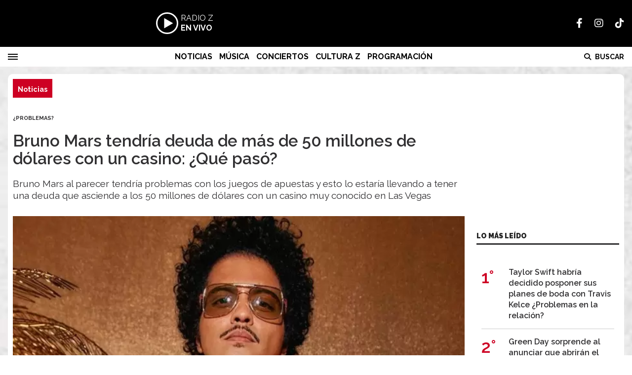

--- FILE ---
content_type: text/html; charset=ISO-8859-1
request_url: https://zrockandpop.com.pe/noticias/bruno-mars-tendria-deuda-mas-50-millones-dolares-casino-que-paso-n11248
body_size: 8935
content:
<!DOCTYPE html>
<html lang="es">
<head>
	<title>Bruno Mars tendría deuda de más de 50 millones de dólares con un casino: ¿Qué pasó? - Radio Z Rock &amp; Pop</title>
    <meta charset="iso-8859-1" />	
	<meta name="description" content="Bruno Mars al parecer tendría problemas con los juegos de apuestas y esto lo estaría llevando a tener una deuda que asciende a los 50 millones de dólares con un casino muy conocido en Las Vegas" />	
	<meta name="keywords" content="Bruno Mars tendría deuda con casino" />
                             <link rel="preload" href="https://statics.zrockandpop.com.pe/2024/03/crop/65f99ba0d3071__700x430.webp" as="image">
                    
            <link rel="canonical" href="https://zrockandpop.com.pe/noticias/bruno-mars-tendria-deuda-mas-50-millones-dolares-casino-que-paso-n11248" />
        <meta name="robots" content="index, follow, max-image-preview:large"/>
    <link rel="amphtml" href="https://zrockandpop.com.pe/noticias/bruno-mars-tendria-deuda-mas-50-millones-dolares-casino-que-paso-n11248/amp"/>
    <meta property="og:url" content="https://zrockandpop.com.pe/noticias/bruno-mars-tendria-deuda-mas-50-millones-dolares-casino-que-paso-n11248" />
    <meta property="og:title" content="Bruno Mars tendría deuda de más de 50 millones de dólares con un casino: ¿Qué pasó?" />
    <meta property="og:description" content="Bruno Mars al parecer tendría problemas con los juegos de apuestas y esto lo estaría llevando a tener una deuda que asciende a los 50 millones de dólares con un casino muy conocido en Las Vegas" />
            <meta property="og:image" content="https://statics.zrockandpop.com.pe/2024/03/65f99ba0d3071.jpg" />
                
    
    <meta name="og:type" content="article" />
    <meta name="og:site_name" content="Radio Z Rock &amp; Pop" />
    <meta name="og:region" content="Lima" />
    <meta name="og:country-name" content="Argentina" />   
    
    <meta name="twitter:card" content="summary_large_image" />
    <meta name="twitter:title" content="Bruno Mars tendría deuda de más de 50 millones de dólares con un casino: ¿Qué pasó? - Radio Z Rock &amp; Pop" />
            <meta name="twitter:image" content="https://statics.zrockandpop.com.pe/2024/03/65f99ba0d3071.jpg" />
     
        <meta name="twitter:site" content="@zrockpop" />
    <meta name="twitter:creator" content="@zrockpop" />
        
    <meta name="twitter:domain" content="https://zrockandpop.com.pe/" />
    <meta name="twitter:description" content="Bruno Mars al parecer tendría problemas con los juegos de apuestas y esto lo estaría llevando a tener una deuda que asciende a los 50 millones de dólares con un casino muy conocido en Las Vegas" />   
    <script type="application/ld+json">
    [
    {
        "@context": "http:\/\/schema.org",
        "@type": "NewsArticle",
        "headline": "Bruno Mars tendr\u00eda deuda de m\u00e1s de 50 millones de d\u00f3lares con un casino: \u00bfQu\u00e9 pas\u00f3?",
        "url": "https:\/\/zrockandpop.com.pe\/noticias\/bruno-mars-tendria-deuda-mas-50-millones-dolares-casino-que-paso-n11248",
        "dateCreated": "-001-11-30T00:00:00-05:08",
        "dateModified": "2024-03-19T10:40:53-05:00",
        "datePublished": "2024-03-19T09:03:00-05:00",
        "articleSection": "Noticias",
        "keywords": "Bruno Mars tendr\u00eda deuda con casino",
        "publisher": {
            "@type": "Organization",
            "@name": "Radio Z Rock & Pop",
            "logo": {
                "@type": "ImageObject",
                "url": "https:\/\/statics.zrockandpop.com.pe\/rk\/img\/global\/logo.radioz_rrss.png",
                "width": "1969",
                "height": "510"
            }
        },
        "mainEntityOfPage": {
            "@type": "WebPage",
            "@id": "https:\/\/zrockandpop.com.pe\/noticias\/bruno-mars-tendria-deuda-mas-50-millones-dolares-casino-que-paso-n11248"
        },
        "author": {
            "@type": "Person",
            "name": "Radio Z Rock & Pop"
        },
        "image": "https:\/\/statics.zrockandpop.com.pe\/2024\/03\/crop\/65f99ba0d3071__700x430.webp"
    },
    {
        "@context": "http:\/\/schema.org",
        "@type": "BreadcrumbList",
        "itemListElement": [
            {
                "@type": "ListItem",
                "position": "1",
                "name": "Noticias",
                "item": "https:\/\/zrockandpop.com.pe\/noticias\/"
            },
            {
                "@type": "ListItem",
                "position": "2",
                "name": "Bruno Mars tendr\u00eda deuda de m\u00e1s de 50 millones de d\u00f3lares con un casino: \u00bfQu\u00e9 pas\u00f3?"
            }
        ]
    }
]
</script>  
        <meta name="theme-color" content="#000">
    <meta name="msapplication-navbutton-color" content="#000">
    <meta name="apple-mobile-web-app-status-bar-style" content="#000"> 
          	  
	<meta name="author" content="Sourtech">
    <meta name="generator" content="AmuraCMS powered by Sourtech" />
    <meta name="viewport" content="width=device-width, initial-scale=1">
    <link rel="dns-prefetch" href="//fonts.googleapis.com" />
    <link rel="dns-prefetch" href="//cdnjs.cloudflare.com" />
    <link rel="dns-prefetch" href="//unpkg.com" />
    <link rel="preconnect" href="https://fonts.googleapis.com">
    <link rel="preconnect" href="https://fonts.gstatic.com" crossorigin> 
	    <link rel="dns-prefetch" href="//statics.zrockandpop.com.pe/rk/"/>
<link rel="preconnect" href="https://statics.zrockandpop.com.pe/rk/"/>


  
 
<link rel="preload" href="https://fonts.googleapis.com/css2?family=Raleway:ital,wght@0,100..900;1,100..900&family=Source+Serif+Pro:wght@400;700&display=swap" as="style" onload="this.onload=null;this.rel='stylesheet'">
<link rel="preload" href="https://cdnjs.cloudflare.com/ajax/libs/font-awesome/6.4.2/css/all.min.css" as="style" onload="this.onload=null;this.rel='stylesheet'">
<link rel="preload" href="https://cdnjs.cloudflare.com/ajax/libs/Swiper/7.0.2/swiper-bundle.css" as="style" onload="this.onload=null;this.rel='stylesheet'">
<link type="text/css" rel="stylesheet" href="https://statics.zrockandpop.com.pe/rk/css/rz.css?v=1721859630" />
       
    <link rel="shortcut icon" href="https://statics.zrockandpop.com.pe/rk/img/global/favicon.rz.svg"/>
	<link rel="icon" href="https://statics.zrockandpop.com.pe/rk/img/global/favicon.rz.svg" sizes="200x200" />
	<link rel="apple-touch-icon" href="https://statics.zrockandpop.com.pe/rk/img/global/favicon.rz.svg" />
	<meta name="msapplication-TileImage" content="https://statics.zrockandpop.com.pe/rk/img/global/favicon.rz.svg" />   
        	                                     <script async src="https://pagead2.googlesyndication.com/pagead/js/adsbygoogle.js?client=ca-pub-2493614175847734" crossorigin="anonymous"></script>
            <!-- Google tag (gtag.js) -->
            <script async src="https://www.googletagmanager.com/gtag/js?id=G-2FXTR2FBQX"></script>
            <script>
              window.dataLayer = window.dataLayer || [];
              function gtag(){dataLayer.push(arguments);}
              gtag('js', new Date());
              gtag('config', 'G-2FXTR2FBQX');
            </script>
        
	    	                                     <script async src="https://securepubads.g.doubleclick.net/tag/js/gpt.js"></script>
<script>
    window.googletag = window.googletag || {cmd: []};
    googletag.cmd.push(function() {
        googletag.defineSlot('/22978692097/radioz/top', [[320, 100], [300, 100], [970, 90], [320, 50], [728, 90], [300, 90], [970, 250]], 'top').addService(googletag.pubads());
        googletag.defineSlot('/22978692097/radioz/billboard1', [[300, 100], [970, 250], [970, 90]], 'billboard1').addService(googletag.pubads());
        googletag.defineSlot('/22978692097/radioz/billboard2', [[970, 90], [300, 100], [970, 250]], 'billboard2').addService(googletag.pubads());
        //googletag.defineSlot('/22978692097/radiolakalle/BHomeC1', [728, 90], 'BHomeC1').addService(googletag.pubads());
        //googletag.defineSlot('/22978692097/radiolakalle/BHomec2', [728, 90], 'BHomec2').addService(googletag.pubads());
        googletag.defineSlot('/22978692097/radioz/box1', [[336, 280], [300, 250]], 'box1').addService(googletag.pubads());
        googletag.defineSlot('/22978692097/radioz/box2', [[336, 280], [300, 250]], 'box2').addService(googletag.pubads());
        googletag.defineSlot('/22978692097/radioz/box3', [[300, 250], [336, 280]], 'box3').addService(googletag.pubads());
        
        googletag.defineSlot('/22978692097/radioz/sky1', [[300, 250], [300, 600]], 'sky1').addService(googletag.pubads());
        googletag.defineSlot('/22978692097/radioz/bottom', [[300, 100], [970, 250], [970, 90]], 'bottom').addService(googletag.pubads()); //se lo llamo billboard3
        googletag.defineSlot('/22978692097/radioz/zocalo',  [[340, 100], [970, 90], [300, 90], [320, 90], [728, 90], [300, 100], [320, 50], [320, 100]], 'zocalo1').addService(googletag.pubads());        

        googletag.pubads().enableSingleRequest();
        googletag.enableServices();
    });
</script>        	</head>
<body> 
    	        	<main id="front" data-root=https://zrockandpop.com.pe/ class="rz">         <div class="stk-header">
	<header class="header">
		<div class="wrapper">
			<div class="top-header">
				<div class="first">
					<div class="logo"><a href="https://zrockandpop.com.pe/" title="Radio Z Rock &amp; Pop"><img src="https://statics.zrockandpop.com.pe/rk/img/global/logo.radioz.svg" alt="Radio Z Rock &amp; Pop" width="1000" height="259"></a></div>
                    <audio id="stream_audio" src="https://radioz.egostreaming.pe/radio/3e4f6a1b2c3d4e567890abcd/" preload="none"></audio>
                    <div class="radio">
                        <span><i>RADIO Z </i></span>
                        <span class="info"><strong><i>EN VIVO</i></strong></span>
                    </div>
                    <div></div>  
				</div>
				<div class="media">
                <div class="redes">
                    
    <a href="https://www.facebook.com/ZRocknPop" target="_blank" rel="noopener nofollow" aria-label="Facebook"><i class="fab fa-facebook-f"></i></a>
 
                     
             
    <a href="https://www.instagram.com/zrockandpop/" target="_blank" rel="noopener nofollow" aria-label="Instagram"><i class="fab fa-instagram"></i></a>
                     
 
    <a href="https://www.tiktok.com/@zrockandpop_" target="_blank" rel="noopener nofollow" aria-label="TikTok"><i class="fab fa-tiktok"></i></a>
  
                 

				                    
                </div>
				</div>
			</div>
		</div>
	</header>

	<div class="satelite curve">
		<div class="wrapper">
			<div class="hamburger ">
				<div class="hamburger-inner">
					<div class="bar bar1"></div>
					<div class="bar bar2"></div>
					<div class="bar bar3"></div>
					<div class="bar bar4"></div>
				</div>
							</div>            
			<div class="top-nav">
				<ul>
                                                                                                                                                                                        <li><a href="https://zrockandpop.com.pe/noticias/" title="Noticias" >Noticias</a></li>
                                                                                                                                                                                                                                <li><a href="https://zrockandpop.com.pe/musica/" title="Música" >Música</a></li>
                                                                                                                                                                                                                                <li><a href="https://zrockandpop.com.pe/conciertos/" title="Conciertos" >Conciertos</a></li>
                                                                                                                                                                                                                                <li><a href="https://zrockandpop.com.pe/cultura-z/" title="Cultura Z" >Cultura Z</a></li>
                                                                                                                                                                                                                                <li><a href="https://zrockandpop.com.pe/radio/programacion" title="Programación" >Programación</a></li>
                                                                                                         
				</ul>
			</div>

            <div class="bt-search">
                <div class="bt-search-open">
                    <i class="fas fa-search"></i>
                    <span>Buscar</span>
                </div>
            </div>
	
		</div>
	</div>
</div>
<div id="bn"></div> <div class="menu-desp">
	<nav class="nav-desp">
		<div class="logo"><a href="https://zrockandpop.com.pe/" title="Radio Z Rock &amp; Pop"><img src="https://statics.zrockandpop.com.pe/rk/img/global/logo.radioz.svg" alt="Radio Z Rock &amp; Pop" width="1000" height="259" ></a></div>
		<ul class="menu-nav">
                                                                        <li><a href="https://zrockandpop.com.pe/lo-ultimo/" title="Lo último" >Lo último</a></li>
                                                                                                            <li><a href="https://zrockandpop.com.pe/noticias/" title="Noticias" >Noticias</a></li>
                                                                                                            <li><a href="https://zrockandpop.com.pe/musica/" title="Música" >Música</a></li>
                                                                                                            <li><a href="https://zrockandpop.com.pe/conciertos/" title="Conciertos" >Conciertos</a></li>
                                                                                                            <li><a href="https://zrockandpop.com.pe/cultura-z/" title="Cultura Z" >Cultura Z</a></li>
                                                                                                            <li><a href="https://zrockandpop.com.pe/radio/programacion" title="Programación" >Programación</a></li>
                                                             
		</ul>
        <div class="search-area">
            <form id="search" class="frmSearch" method="get" action="https://zrockandpop.com.pe/search">
                <input type="search" name="q" placeholder="Buscar" class="search-input">
                <button class="action" aria-label="Buscar"><i class="fas fa-search"></i></button>
            </form>
		</div>        
		<div class="social">
            
    <a href="https://www.facebook.com/ZRocknPop" target="_blank" rel="noopener nofollow" aria-label="Facebook"><i class="fab fa-facebook-f"></i></a>
 
                     
             
    <a href="https://www.instagram.com/zrockandpop/" target="_blank" rel="noopener nofollow" aria-label="Instagram"><i class="fab fa-instagram"></i></a>
                     
 
    <a href="https://www.tiktok.com/@zrockandpop_" target="_blank" rel="noopener nofollow" aria-label="TikTok"><i class="fab fa-tiktok"></i></a>
  
                 

						</div>
	</nav>
	<span id="close-menu" class="close"><i class="fa-solid fa-xmark"></i></i></span>
</div>
      
           
        <div class="wrapper">
          
  	<div class="ficha-container">

		<div class="row">
			<div class="col-lg-9">
                <article class="precontent">
                                            <div class="module-title rz-secondary"><h3 class="tit"><span><a href="https://zrockandpop.com.pe/noticias/" title="Noticias">Noticias</a></span></h3></div>
                        <div class="bub">¿Problemas?</div>  
                                        <h1 class="tit-ficha">Bruno Mars tendría deuda de más de 50 millones de dólares con un casino: ¿Qué pasó?</h1>
                    <h2 class="sufix-ficha">Bruno Mars al parecer tendría problemas con los juegos de apuestas y esto lo estaría llevando a tener una deuda que asciende a los 50 millones de dólares con un casino muy conocido en Las Vegas</h2>
                </article> 
                
                                
                                        <figure class="image-detail">
                        <picture class="wlz">
                            <source media="(min-width: 1000px)" srcset="https://statics.zrockandpop.com.pe/2024/03/crop/65f99ba0d3071__700x430.webp">
                            <img src="https://statics.zrockandpop.com.pe/2024/03/crop/65f99ba0d3071__400x300.webp" alt="Bruno Mars tendría deuda con casino." >
                        </picture>
                        <figcaption>Bruno Mars tendría deuda con casino.  <span>(The Medizine)</span></figcaption>
                    </figure> 
                                                    
                <div class="row">
    <div class="col-lg-1">
        <div class="top-data">
            <div class="sticky-area redes-share">                                
                <div class="items unique">
    <a href="#" class="redlink" title="Whatsapp" onclick="javascript:trackSocial('whatsapp', 'https://zrockandpop.com.pe/noticias/bruno-mars-tendria-deuda-mas-50-millones-dolares-casino-que-paso-n11248', 'Bruno\x20Mars\x20tendr\u00EDa\x20deuda\x20de\x20m\u00E1s\x20de\x2050\x20millones\x20de\x20d\u00F3lares\x20con\x20un\x20casino\x3A\x20\u00BFQu\u00E9\x20pas\u00F3\x3F');return false"><i class="fab fa-whatsapp"></i></a>    
    <a href="#" class="redlink" title="Twitter" onclick="javascript:trackSocial('twitter', 'https://zrockandpop.com.pe/noticias/bruno-mars-tendria-deuda-mas-50-millones-dolares-casino-que-paso-n11248', 'Bruno\x20Mars\x20tendr\u00EDa\x20deuda\x20de\x20m\u00E1s\x20de\x2050\x20millones\x20de\x20d\u00F3lares\x20con\x20un\x20casino\x3A\x20\u00BFQu\u00E9\x20pas\u00F3\x3F');return false"><i class="fa-brands fa-x-twitter"></i></a>
    <a href="#" class="redlink" title="Facebook" onclick="javascript:trackSocial('facebook', 'https://zrockandpop.com.pe/noticias/bruno-mars-tendria-deuda-mas-50-millones-dolares-casino-que-paso-n11248');return false"><i class="fab fa-facebook-square"></i></a> 
    <a href="#" class="redlink d-sm-none" title="Telegram" onclick="javascript:trackSocial('telegram', 'https://zrockandpop.com.pe/noticias/bruno-mars-tendria-deuda-mas-50-millones-dolares-casino-que-paso-n11248', 'Bruno\x20Mars\x20tendr\u00EDa\x20deuda\x20de\x20m\u00E1s\x20de\x2050\x20millones\x20de\x20d\u00F3lares\x20con\x20un\x20casino\x3A\x20\u00BFQu\u00E9\x20pas\u00F3\x3F');return false"><i class="fab fa-telegram-plane"></i></a>        
</div>
            </div>
        </div>
    </div>
    <div class="col-lg-11">
        <div class="byline-text-wrapper">
                                         
            <div class="byline-datetime">19/03/2024</div>
        </div>
        
        <article class="content">
                            

                            	        <p>News Nation ha publicado informaciones que harían referencia a los problemas de <strong>Bruno Mars </strong>con las apuestas. En la<strong> industria musical</strong> hemos visto todo tipo de escándalos, una de las más populares son las subidas y bajadas en el<strong> estilo de vida</strong> de los artistas. En los últimos días, los rumores dicen que el cantante mantiene una gran <strong>deuda</strong> con un <strong>casino</strong> de <strong>Las Vegas</strong>, si bien ya antes el artista ha tenido polémicas financieras, se dice que esta podría superar a la mayoría del pasado.  
          
                            	        <p>En 2016, el popular <strong>cantante</strong> anunció que estaría actuando de manera permanente, tal como lo han hecho muchos otros artistas a lo largo de la historia, en un <strong>casino</strong> de<strong> Las Vegas</strong>, para ser más precisos en el<strong> MGM</strong>, uno de los más conocidos y visitados. Pues bien, la parte complicada es que parece ser que el <a href="https://radioz.pe/cine/michael-jackson-productor-su-pelicula-asegura-limpiara-imagen-cantante-n11208" target="_blank"><strong>artista</strong> </a>apostaba en el mismo casino en sus ratos libres, lo que le ha provocado en una<strong> deuda</strong> que asciende a los <strong>50 millones de dólares</strong>. 
          
                                        <p><figure class="media"><div data-oembed-url="https://www.youtube.com/watch?v=Kd0wKKr40zY"><div style="position: relative; padding-bottom: 100%; height: 0; padding-bottom: 56.2493%;"><iframe src="https://www.youtube.com/embed/Kd0wKKr40zY" style="position: absolute; width: 100%; height: 100%; top: 0; left: 0;" frameborder="0" allow="autoplay; encrypted-media" allowfullscreen=""></iframe></div></div></figure> 
                      
                                             <div class="module_mm">
            <div class="mm_content">
                <div id='box2' style='min-width: 300px; min-height: 250px;'><script>googletag.cmd.push(function() { googletag.display('box2'); });</script></div>
            </div>
        </div>
      
                  	        <h3><i><strong>Bruno Mars y su relación con las apuestas</strong></i></h3><p>Cabe destacar que el cantante <a href="https://www.instagram.com/brunomars?igsh=czdoZThxcG9sNTZo" target="_blank"><strong>hawaiano</strong></a> cuenta en su haber con 10 premios Grammy, <strong>12 discos de platino, 3 Brits Awards y 3 MTV Europe Music Awards: </strong>Mars también fue el primer artista de la historia en conseguir 5 discos de diamante, con apenas 35 años de edad. Sin embargo, el colosal éxito comercial y de crítica parecen<strong> no haber salvado al músico del infierno de la ludopatía.</strong> 
          
                            	        <p>Esta noticia ha sorprendido mucho a todos sus fans, teniendo en cuenta que <strong>Bruno Mars</strong> no suele verse inmiscuido en líos y polémicas, lo cierto es que en algunas entrevistas sí ha hablado sobre <strong>problemas con</strong> <strong>apuestas</strong> en el pasado, lo que quizás el mundo no sabía es que ese problema no está ni cerca de ser <strong>superado</strong>. 
          
                            	        <p><strong>El artista</strong> tendría una dependencia al póker y las apuestas que lo han llevado a tener una de sus mayores crisis en su vida personal, por este motivo ahora estaría afectando directamente en su patrimonio. Parece que <strong>Bruno Mars</strong> se ha tomado muy en serio eso de que <strong>Las Vegas</strong> es la<strong> ciudad del pecado</strong>. 
          
                                             <div class="module_mm">
            <div class="mm_content">
                <div id='box3' style='min-width: 300px; min-height: 250px;'><script>googletag.cmd.push(function() { googletag.display('box3'); });</script></div>
            </div>
        </div>
      
                  	        <p>No sabemos cómo acabará esta historia, pero, de ser cierta, <strong>MGM</strong> básicamente podría convertirse en el propietario<strong> </strong>de<strong> Bruno Mars</strong>, ya que el cantante de <strong>R&B</strong> podría acabar haciendo un inmenso número de <a href="https://radioz.pe/conciertos/" target="_blank"><strong>shows</strong> </a>sin cobrar solo para poder pagar su supuesta <strong>deuda</strong> contraída con el gigante<strong> casino</strong> de <strong>Las Vegas.</strong> 
          
                            	         
          
    	




                                     </article>
         
        <div class="tags-content">
                <strong>Temas relacionados</strong>
            <a href="https://zrockandpop.com.pe/tags/bruno-mars-t6682" title="BRUNO MARS" class="tag">BRUNO MARS</a>
            <a href="https://zrockandpop.com.pe/tags/casino-t2333" title="casino" class="tag">casino</a>
            <a href="https://zrockandpop.com.pe/tags/deuda-t311" title="deuda" class="tag">deuda</a>
            <a href="https://zrockandpop.com.pe/tags/lasvegas-t7026" title="LasVegas" class="tag">LasVegas</a>
            <a href="https://zrockandpop.com.pe/tags/mgm-t7027" title="MGM" class="tag">MGM</a>
            </div>
         
        <div class="last-news">
    <h2 class="tit-section-mini light">Siga leyendo</h2>
                    <article class="noti-box top">
            <div class="columns uno-dos-nobreak">
                <figure>
                    <a href="https://zrockandpop.com.pe/noticias/foo-fighters-confirma-nuevo-album-tras-dos-anos-dave-grohl-hace-anuncio-pleno-concierto-n30904" title="Foo Fighters confirma nuevo álbum tras dos años: Dave Grohl hace anuncio en pleno concierto">
                                                                                                    <picture class="wlz">
        <source type="image/webp" media="(min-width: 1000px)" srcset="https://statics.zrockandpop.com.pe/2026/01/crop/69767f3562253__190x122.webp">
        <img class="cst_img" src="https://statics.zrockandpop.com.pe/2026/01/crop/69767f3562253__190x122.webp" loading="lazy" width="100" height="100" alt="Foo Fighters confirma nuevo álbum tras dos años: Dave Grohl hace anuncio en pleno concierto"  >
    </picture>
                    </a>
                </figure>
                <div class="info">
                    <h3 class="tit"><a href="https://zrockandpop.com.pe/noticias/foo-fighters-confirma-nuevo-album-tras-dos-anos-dave-grohl-hace-anuncio-pleno-concierto-n30904" title="Foo Fighters confirma nuevo álbum tras dos años: Dave Grohl hace anuncio en pleno concierto" data-format="1">Foo Fighters confirma nuevo álbum tras dos años: Dave Grohl hace anuncio en pleno concierto</a></h3>
                </div>
            </div>
        </article>
                            <article class="noti-box top">
            <div class="columns uno-dos-nobreak">
                <figure>
                    <a href="https://zrockandpop.com.pe/noticias/fallece-francis-buchholz-bajista-banda-scorpions-tras-una-larga-lucha-cancer-n30882" title="Fallece Francis Buchholz, bajista de la banda Scorpions, tras una larga lucha contra el cáncer">
                                                                                                    <picture class="wlz">
        <source type="image/webp" media="(min-width: 1000px)" srcset="https://statics.zrockandpop.com.pe/2026/01/crop/6974f35cdd41c__190x122.webp">
        <img class="cst_img" src="https://statics.zrockandpop.com.pe/2026/01/crop/6974f35cdd41c__190x122.webp" loading="lazy" width="100" height="100" alt="Fallece Francis Buchholz, bajista de la banda Scorpions, tras una larga lucha contra el cáncer"  >
    </picture>
                    </a>
                </figure>
                <div class="info">
                    <h3 class="tit"><a href="https://zrockandpop.com.pe/noticias/fallece-francis-buchholz-bajista-banda-scorpions-tras-una-larga-lucha-cancer-n30882" title="Fallece Francis Buchholz, bajista de la banda Scorpions, tras una larga lucha contra el cáncer" data-format="1">Fallece Francis Buchholz, bajista de la banda Scorpions, tras una larga lucha contra el cáncer</a></h3>
                </div>
            </div>
        </article>
                            <article class="noti-box top">
            <div class="columns uno-dos-nobreak">
                <figure>
                    <a href="https://zrockandpop.com.pe/noticias/ciudad-estados-unidos-decreta-dia-megadeth-honor-banda-thrash-metal-de-trata-n30798" title="Ciudad de Estados Unidos decreta el &#039;Día de Megadeth&#039; en honor a la banda de thrash metal: ¿De cuál se trata?">
                                                                                                    <picture class="wlz">
        <source type="image/webp" media="(min-width: 1000px)" srcset="https://statics.zrockandpop.com.pe/2026/01/crop/69713b1634df5__190x122.webp">
        <img class="cst_img" src="https://statics.zrockandpop.com.pe/2026/01/crop/69713b1634df5__190x122.webp" loading="lazy" width="100" height="100" alt="Ciudad de Estados Unidos decreta el &#039;Día de Megadeth&#039; en honor a la banda de thrash metal: ¿De cuál se trata?"  >
    </picture>
                    </a>
                </figure>
                <div class="info">
                    <h3 class="tit"><a href="https://zrockandpop.com.pe/noticias/ciudad-estados-unidos-decreta-dia-megadeth-honor-banda-thrash-metal-de-trata-n30798" title="Ciudad de Estados Unidos decreta el &#039;Día de Megadeth&#039; en honor a la banda de thrash metal: ¿De cuál se trata?" data-format="1">Ciudad de Estados Unidos decreta el 'Día de Megadeth' en honor a la banda de thrash metal: ¿De cuál se trata?</a></h3>
                </div>
            </div>
        </article>
                            <article class="noti-box top">
            <div class="columns uno-dos-nobreak">
                <figure>
                    <a href="https://zrockandpop.com.pe/noticias/taylor-swift-habria-decidido-posponer-sus-planes-boda-travis-kelce-problemas-relacion-n30780" title="Taylor Swift habría decidido posponer sus planes de boda con Travis Kelce ¿Problemas en la relación?">
                                                                                                    <picture class="wlz">
        <source type="image/webp" media="(min-width: 1000px)" srcset="https://statics.zrockandpop.com.pe/2026/01/crop/69705559111bf__190x122.webp">
        <img class="cst_img" src="https://statics.zrockandpop.com.pe/2026/01/crop/69705559111bf__190x122.webp" loading="lazy" width="100" height="100" alt="Taylor Swift habría decidido posponer sus planes de boda con Travis Kelce ¿Problemas en la relación?"  >
    </picture>
                    </a>
                </figure>
                <div class="info">
                    <h3 class="tit"><a href="https://zrockandpop.com.pe/noticias/taylor-swift-habria-decidido-posponer-sus-planes-boda-travis-kelce-problemas-relacion-n30780" title="Taylor Swift habría decidido posponer sus planes de boda con Travis Kelce ¿Problemas en la relación?" data-format="1">Taylor Swift habría decidido posponer sus planes de boda con Travis Kelce ¿Problemas en la relación?</a></h3>
                </div>
            </div>
        </article>
                            <article class="noti-box top">
            <div class="columns uno-dos-nobreak">
                <figure>
                    <a href="https://zrockandpop.com.pe/noticias/cyndi-lauper-pone-venta-sus-trajes-mas-iconicos-una-causa-solidaria-directamente-armario-n30751" title="Cyndi Lauper pone a la venta sus trajes más icónicos por una causa solidaria: &quot;Directamente del armario&quot;">
                                                                                                    <picture class="wlz">
        <source type="image/webp" media="(min-width: 1000px)" srcset="https://statics.zrockandpop.com.pe/2026/01/crop/696f9145a2988__190x122.webp">
        <img class="cst_img" src="https://statics.zrockandpop.com.pe/2026/01/crop/696f9145a2988__190x122.webp" loading="lazy" width="100" height="100" alt="Cyndi Lauper pone a la venta sus trajes más icónicos por una causa solidaria: &quot;Directamente del armario&quot;"  >
    </picture>
                    </a>
                </figure>
                <div class="info">
                    <h3 class="tit"><a href="https://zrockandpop.com.pe/noticias/cyndi-lauper-pone-venta-sus-trajes-mas-iconicos-una-causa-solidaria-directamente-armario-n30751" title="Cyndi Lauper pone a la venta sus trajes más icónicos por una causa solidaria: &quot;Directamente del armario&quot;" data-format="1">Cyndi Lauper pone a la venta sus trajes más icónicos por una causa solidaria: "Directamente del armario"</a></h3>
                </div>
            </div>
        </article>
            </div>



  
                
    </div>
</div>     				
			</div>
			<div class="col-lg-3">
                <div class="mod-aside">
                                          <div class="module_mm">
            <div class="mm_content">
                <div id='box1' style='min-width: 300px; min-height: 250px;'><script>googletag.cmd.push(function() { googletag.display('box1'); });</script></div> 
            </div>
        </div>       
      
  	   
		   
	    	            	            <h2 class="tit-section-mini light">Lo Más leído</h2>
      
    <div class="rankig-list">
         
        <div class="item-box">
            <span class="rank">1&#176;</span>
            <h2 class="tit"><a href="https://zrockandpop.com.pe/noticias/taylor-swift-habria-decidido-posponer-sus-planes-boda-travis-kelce-problemas-relacion-n30780" title="Taylor Swift habría decidido posponer sus planes de boda con Travis Kelce ¿Problemas en la relación?">Taylor Swift habría decidido posponer sus planes de boda con Travis Kelce ¿Problemas en la relación?</a></h2>
        </div>
         
        <div class="item-box">
            <span class="rank">2&#176;</span>
            <h2 class="tit"><a href="https://zrockandpop.com.pe/musica/green-day-sorprende-anunciar-abriran-super-bowl-2026-hagamos-ruido-n30748" title="Green Day sorprende al anunciar que abrirán el Super Bowl 2026: &quot;¡Hagamos ruido!&quot;">Green Day sorprende al anunciar que abrirán el Super Bowl 2026: "¡Hagamos ruido!"</a></h2>
        </div>
         
        <div class="item-box">
            <span class="rank">3&#176;</span>
            <h2 class="tit"><a href="https://zrockandpop.com.pe/musica/santos-bravos-peruano-alejandro-aramburu-vuelve-escena-musical-anuncia-estreno-kawasaki-n30759" title="Santos Bravos, con el peruano Alejandro Aramburú, vuelve a la escena musical y anuncia el estreno de &quot;KAWASAKI&quot;">Santos Bravos, con el peruano Alejandro Aramburú, vuelve a la escena musical y anuncia el estreno de "KAWASAKI"</a></h2>
        </div>
         
        <div class="item-box">
            <span class="rank">4&#176;</span>
            <h2 class="tit"><a href="https://zrockandpop.com.pe/conciertos/bts-lima-anuncian-cambio-fechas-sus-conciertos-tour-arirang-octubre-2026-n30728" title="BTS en Lima: anuncian cambio de fechas para sus conciertos del tour &#039;Arirang&#039; en octubre del 2026">BTS en Lima: anuncian cambio de fechas para sus conciertos del tour 'Arirang' en octubre del 2026</a></h2>
        </div>
         
        <div class="item-box">
            <span class="rank">5&#176;</span>
            <h2 class="tit"><a href="https://zrockandpop.com.pe/conciertos/shakira-desata-rumores-reconciliacion-antonio-rua-con-argentina-tengo-una-historia-amor-n29775" title="Shakira desata rumores de reconciliación con Antonio de la Rúa: &quot;Con Argentina tengo una historia de amor&quot;">Shakira desata rumores de reconciliación con Antonio de la Rúa: "Con Argentina tengo una historia de amor"</a></h2>
        </div>
            </div>
  
          
		           
	    <div class="sticky-area">
             
        <div class="statics_module" style="overflow: initial;margin: 16px auto;">
            <div id='sky1' style='min-width: 300px; min-height: 250px;'><script>googletag.cmd.push(function() { googletag.display('sky1'); });</script></div>
        </div>

      
     
    </div>
                </div>
			</div>			
		</div>				    
	</div>    
</div>      

<div class="wrapper">
    <div class="relacionados">
        <h6 class="tit-section-mini light">&uacute;ltimas noticias</h6>    
          
          
                            				                                	                
    
                                                <section class="module">
            <div class="row">
                                    <div class="col-md-3">
                        <article class="noti-box ns ">
                            <figure>
                                <a href="https://zrockandpop.com.pe/noticias/foo-fighters-confirma-nuevo-album-tras-dos-anos-dave-grohl-hace-anuncio-pleno-concierto-n30904" title="Foo Fighters confirma nuevo álbum tras dos años: Dave Grohl hace anuncio en pleno concierto">
                                                                                                                <picture class="wlz">
        <source type="image/webp" media="(min-width: 1000px)" srcset="https://statics.zrockandpop.com.pe/2026/01/crop/69767f3562253__280x235.webp">
        <img class="cst_img" src="https://statics.zrockandpop.com.pe/2026/01/crop/69767f3562253__345x180.webp" loading="lazy" width="100" height="100" alt=""  >
    </picture>
                            
                                </a>
                            </figure>
                            <div class="info">
                                <div class="bub">¡INESPERADO!</div>                                <h3 class="tit"><a href="https://zrockandpop.com.pe/noticias/foo-fighters-confirma-nuevo-album-tras-dos-anos-dave-grohl-hace-anuncio-pleno-concierto-n30904" title="Foo Fighters confirma nuevo álbum tras dos años: Dave Grohl hace anuncio en pleno concierto">Foo Fighters confirma nuevo álbum tras dos años: Dave Grohl hace anuncio en pleno concierto</a></h3>
                                                                <p class="pie">
	        
        <a href="https://zrockandpop.com.pe/noticias/" title="Noticias" class="category">Noticias</a> 
      
    </p>
 
                                                             
                            </div>                    
                        </article>
                    </div>
                                    <div class="col-md-3">
                        <article class="noti-box ns ">
                            <figure>
                                <a href="https://zrockandpop.com.pe/musica/louis-tomlinson-lanza-dark-to-light-seria-homenaje-liam-payne-estas-son-pistas-lo-demostrarian-n30895" title="Louis Tomlinson lanza &quot;Dark To Light&quot; que sería homenaje a Liam Payne: Estas son las pistas que lo demostrarían">
                                                                                                                <picture class="wlz">
        <source type="image/webp" media="(min-width: 1000px)" srcset="https://statics.zrockandpop.com.pe/2026/01/crop/697554df33aae__280x235.webp">
        <img class="cst_img" src="https://statics.zrockandpop.com.pe/2026/01/crop/697554df33aae__345x180.webp" loading="lazy" width="100" height="100" alt="Foo Fighters regresa con todo: Dave Grohl anuncia nuevo álbum en pleno show." longdesc="(Composición: Z Rock &amp; Pop)" >
    </picture>
                            
                                </a>
                            </figure>
                            <div class="info">
                                <div class="bub">¡Canción desde el corazón!</div>                                <h3 class="tit"><a href="https://zrockandpop.com.pe/musica/louis-tomlinson-lanza-dark-to-light-seria-homenaje-liam-payne-estas-son-pistas-lo-demostrarian-n30895" title="Louis Tomlinson lanza &quot;Dark To Light&quot; que sería homenaje a Liam Payne: Estas son las pistas que lo demostrarían">Louis Tomlinson lanza "Dark To Light" que sería homenaje a Liam Payne: Estas son las pistas que lo demostrarían</a></h3>
                                                                <p class="pie">
	        
        <a href="https://zrockandpop.com.pe/musica/" title="Música" class="category">Música</a> 
      
    </p>
 
                                                             
                            </div>                    
                        </article>
                    </div>
                                    <div class="col-md-3">
                        <article class="noti-box ns ">
                            <figure>
                                <a href="https://zrockandpop.com.pe/noticias/fallece-francis-buchholz-bajista-banda-scorpions-tras-una-larga-lucha-cancer-n30882" title="Fallece Francis Buchholz, bajista de la banda Scorpions, tras una larga lucha contra el cáncer">
                                                                                                                <picture class="wlz">
        <source type="image/webp" media="(min-width: 1000px)" srcset="https://statics.zrockandpop.com.pe/2026/01/crop/6974f35cdd41c__280x235.webp">
        <img class="cst_img" src="https://statics.zrockandpop.com.pe/2026/01/crop/6974f35cdd41c__345x180.webp" loading="lazy" width="100" height="100" alt="Louis Tomlinson conmueve con tema que recordaría a Liam Payne." longdesc="(Composición Z Rock &amp; Pop)" >
    </picture>
                            
                                </a>
                            </figure>
                            <div class="info">
                                <div class="bub">¡Le dan adiós!</div>                                <h3 class="tit"><a href="https://zrockandpop.com.pe/noticias/fallece-francis-buchholz-bajista-banda-scorpions-tras-una-larga-lucha-cancer-n30882" title="Fallece Francis Buchholz, bajista de la banda Scorpions, tras una larga lucha contra el cáncer">Fallece Francis Buchholz, bajista de la banda Scorpions, tras una larga lucha contra el cáncer</a></h3>
                                                                <p class="pie">
	        
        <a href="https://zrockandpop.com.pe/noticias/" title="Noticias" class="category">Noticias</a> 
      
    </p>
 
                                                             
                            </div>                    
                        </article>
                    </div>
                                    <div class="col-md-3">
                        <article class="noti-box ns ">
                            <figure>
                                <a href="https://zrockandpop.com.pe/musica/foo-fighters-homenajeara-mariah-carey-como-persona-ano-musicares-2026-n30878" title="Foo Fighters homenajeará a Mariah Carey como la &#039;Persona del Año&#039; de MusiCares 2026">
                                                                                                                <picture class="wlz">
        <source type="image/webp" media="(min-width: 1000px)" srcset="https://statics.zrockandpop.com.pe/2026/01/crop/69744b6e8f871__280x235.webp">
        <img class="cst_img" src="https://statics.zrockandpop.com.pe/2026/01/crop/69744b6e8f871__345x180.webp" loading="lazy" width="100" height="100" alt="Fallece Francis Buchholz, bajista de la banda Scorpions" longdesc="(Difusión)" >
    </picture>
                            
                                </a>
                            </figure>
                            <div class="info">
                                <div class="bub">¡Un gran show!</div>                                <h3 class="tit"><a href="https://zrockandpop.com.pe/musica/foo-fighters-homenajeara-mariah-carey-como-persona-ano-musicares-2026-n30878" title="Foo Fighters homenajeará a Mariah Carey como la &#039;Persona del Año&#039; de MusiCares 2026">Foo Fighters homenajeará a Mariah Carey como la 'Persona del Año' de MusiCares 2026</a></h3>
                                                                <p class="pie">
	        
        <a href="https://zrockandpop.com.pe/musica/" title="Música" class="category">Música</a> 
      
    </p>
 
                                                             
                            </div>                    
                        </article>
                    </div>
                            </div>
        </section>
      
          
                       
            </div>
</div>

                       

        <footer class="footer rz">
	<div class="wrapper">
		<div class="columns tres">
			<div class="col">
				<div class="info-dates">
					<h6>Cont&aacute;ctenos</h6>
					<p><span class="ic"><img src="https://statics.zrockandpop.com.pe/rk/img/global/ic-mail.svg" width="33" height="33"></span><a href="/cdn-cgi/l/email-protection#acdac9c2d8cddfeccfc3dedcc3decdcfc5c3c2d9c2c5dac9dedfcdc082dcc9" target="_blank"><span class="__cf_email__" data-cfemail="dfa9bab1abbeac9fbcb0adafb0adbebcb6b0b1aab1b6a9baadacbeb3f1afba">[email&#160;protected]</span></a></p>
					<p><span class="ic"><img src="https://statics.zrockandpop.com.pe/rk/img/global/ic-world.svg" width="33" height="33"></span><a href="https://zrockandpop.com.pe">zrockandpop.com.pe</a></p>
					<p><span class="ic"><img src="https://statics.zrockandpop.com.pe/rk/img/global/ic-point.svg" width="33" height="33"></span>Av. Guardia Civil 674 Chorrillos</p>
				</div>
			</div>
			<div class="col">
				<div class="central-info">
                    <a href="https://zrockandpop.com.pe/" class="corp" title="Radio Z Rock &amp; Pop"><img src="https://statics.zrockandpop.com.pe/rk/img/global/logo.radioz.svg" alt="Radio Z Rock &amp; Pop" width="250" height="64"></a>
					<h6>S&iacute;guenos</h6>
					<div class="social">
                        
    <a href="https://www.facebook.com/ZRocknPop" target="_blank" rel="noopener nofollow" aria-label="Facebook"><i class="fab fa-facebook-f"></i></a>
 
                     
             
    <a href="https://www.instagram.com/zrockandpop/" target="_blank" rel="noopener nofollow" aria-label="Instagram"><i class="fab fa-instagram"></i></a>
                     
 
    <a href="https://www.tiktok.com/@zrockandpop_" target="_blank" rel="noopener nofollow" aria-label="TikTok"><i class="fab fa-tiktok"></i></a>
  
                 

									</div>
				</div>
			</div>
			<div class="col">
				<div class="info-dates">
																		<p><a href="https://zrockandpop.com.pe/terminos-condiciones" title="Términos y condiciones" >Términos y condiciones</a></p>
						                    
																		<p><a href="https://zrockandpop.com.pe/politica-privacidad" title="Política y privacidad" >Política y privacidad</a></p>
						                    
																		<p><a href="https://zrockandpop.com.pe/codigo-etica" title="Código ética" >Código ética</a></p>
						                    
																		<p><a href="https://zrockandpop.com.pe/registro-reclamos" title="Registro de reclamos" >Registro de reclamos</a></p>
						                    
					  					
				</div>
			</div>
		</div>
		<p class="copy">&copy; 2026 Radio Z Rock &amp; Pop Derechos Reservados</p>
        <p class="copy subnav">                        
			<a href="https://www.corporacionuniversal.pe" title="corporacionuniversal.pe" target="_blank">corporacionuniversal.pe</a>
			<a href="https://www.exitosanoticias.pe" title="exitosanoticias.pe" target="_blank">exitosanoticias.pe</a>
       		<a href="https://lakaribena.com.pe" title="lakaribena.com.pe" target="_blank">lakaribena.com.pe</a>
       		<a href="https://lakalle.com.pe" title="lakalle.com.pe" target="_blank">lakalle.com.pe</a>
        </p>
        <div class="powered">
            <a href="https://www.amuracms.com" rel="noopener" target="_blank" title="Power by AmuraCMS"><img src="https://statics.zrockandpop.com.pe/rk/img/global/amura.svg" alt="AmuraCMS" width="100" height="13"></a>
        </div>           
	</div>
</footer>            <div class="publicidad_footer_sticky" >
    <div class="close_sticky">
        <div class="closes">
            <img src="https://statics.zrockandpop.com.pe/rk/img/global/cancel.svg" style="width: 14px; height: auto; vertical-align: top">
        </div>      
    </div> 
    <div class="cont_sticky">
        <div class="contenedor_publicidad">
            <div id='zocalo1' style='min-width: 300px; min-height: 90px;'><script data-cfasync="false" src="/cdn-cgi/scripts/5c5dd728/cloudflare-static/email-decode.min.js"></script><script>googletag.cmd.push(function() { googletag.display('zocalo1'); });</script></div>
        </div>
    </div>
</div>      
  </main> 
   

<script src="https://statics.zrockandpop.com.pe/rk/js/init.js?v=1716586323" defer></script>
<script src="https://statics.zrockandpop.com.pe/rk/js/news.js?v=1706641758" defer></script>
	
<script defer src="https://static.cloudflareinsights.com/beacon.min.js/vcd15cbe7772f49c399c6a5babf22c1241717689176015" integrity="sha512-ZpsOmlRQV6y907TI0dKBHq9Md29nnaEIPlkf84rnaERnq6zvWvPUqr2ft8M1aS28oN72PdrCzSjY4U6VaAw1EQ==" data-cf-beacon='{"version":"2024.11.0","token":"893a19a2fba54b66b09c494517fdb365","r":1,"server_timing":{"name":{"cfCacheStatus":true,"cfEdge":true,"cfExtPri":true,"cfL4":true,"cfOrigin":true,"cfSpeedBrain":true},"location_startswith":null}}' crossorigin="anonymous"></script>
</body>
</html>

--- FILE ---
content_type: text/html; charset=utf-8
request_url: https://www.google.com/recaptcha/api2/aframe
body_size: 266
content:
<!DOCTYPE HTML><html><head><meta http-equiv="content-type" content="text/html; charset=UTF-8"></head><body><script nonce="kuYR-dzrI-q7lInrRHeFyg">/** Anti-fraud and anti-abuse applications only. See google.com/recaptcha */ try{var clients={'sodar':'https://pagead2.googlesyndication.com/pagead/sodar?'};window.addEventListener("message",function(a){try{if(a.source===window.parent){var b=JSON.parse(a.data);var c=clients[b['id']];if(c){var d=document.createElement('img');d.src=c+b['params']+'&rc='+(localStorage.getItem("rc::a")?sessionStorage.getItem("rc::b"):"");window.document.body.appendChild(d);sessionStorage.setItem("rc::e",parseInt(sessionStorage.getItem("rc::e")||0)+1);localStorage.setItem("rc::h",'1769383772613');}}}catch(b){}});window.parent.postMessage("_grecaptcha_ready", "*");}catch(b){}</script></body></html>

--- FILE ---
content_type: text/css
request_url: https://statics.zrockandpop.com.pe/rk/css/rz.css?v=1721859630
body_size: 25958
content:
.container,.container-fluid,.container-xxl,.container-xl,.container-lg,.container-md,.container-sm{width:100%;padding-right:var(--bs-gutter-x,0.75rem);padding-left:var(--bs-gutter-x,0.75rem);margin-right:auto;margin-left:auto;}@media (min-width: 576px){.container-sm,.container{max-width:540px;}}@media (min-width: 768px){.container-md,.container-sm,.container{max-width:720px;}}@media (min-width: 992px){.container-lg,.container-md,.container-sm,.container{max-width:960px;}}@media (min-width: 1200px){.container-xl,.container-lg,.container-md,.container-sm,.container{max-width:1140px;}}@media (min-width: 1400px){.container-xxl,.container-xl,.container-lg,.container-md,.container-sm,.container{max-width:1320px;}}.row{--bs-gutter-x:1.5rem;--bs-gutter-y:0;display:flex;flex-wrap:wrap;margin-top:calc(var(--bs-gutter-y) * -1);margin-right:calc(var(--bs-gutter-x) / -2);margin-left:calc(var(--bs-gutter-x) / -2);}.row > *{box-sizing:border-box;flex-shrink:0;width:100%;max-width:100%;padding-right:calc(var(--bs-gutter-x) / 2);padding-left:calc(var(--bs-gutter-x) / 2);margin-top:var(--bs-gutter-y);}.col{flex:1 0 0%;}.row-cols-auto > *{flex:0 0 auto;width:auto;}.row-cols-1 > *{flex:0 0 auto;width:100%;}.row-cols-2 > *{flex:0 0 auto;width:50%;}.row-cols-3 > *{flex:0 0 auto;width:33.3333333333%;}.row-cols-4 > *{flex:0 0 auto;width:25%;}.row-cols-5 > *{flex:0 0 auto;width:20%;}.row-cols-6 > *{flex:0 0 auto;width:16.6666666667%;}.col-auto{flex:0 0 auto;width:auto;}.col-1{flex:0 0 auto;width:8.3333333333%;}.col-2{flex:0 0 auto;width:16.6666666667%;}.col-3{flex:0 0 auto;width:25%;}.col-4{flex:0 0 auto;width:33.3333333333%;}.col-5{flex:0 0 auto;width:41.6666666667%;}.col-6{flex:0 0 auto;width:50%;}.col-7{flex:0 0 auto;width:58.3333333333%;}.col-8{flex:0 0 auto;width:66.6666666667%;}.col-9{flex:0 0 auto;width:75%;}.col-10{flex:0 0 auto;width:83.3333333333%;}.col-11{flex:0 0 auto;width:91.6666666667%;}.col-12{flex:0 0 auto;width:100%;}.offset-1{margin-left:8.3333333333%;}.offset-2{margin-left:16.6666666667%;}.offset-3{margin-left:25%;}.offset-4{margin-left:33.3333333333%;}.offset-5{margin-left:41.6666666667%;}.offset-6{margin-left:50%;}.offset-7{margin-left:58.3333333333%;}.offset-8{margin-left:66.6666666667%;}.offset-9{margin-left:75%;}.offset-10{margin-left:83.3333333333%;}.offset-11{margin-left:91.6666666667%;}.g-0,.gx-0{--bs-gutter-x:0;}.g-0,.gy-0{--bs-gutter-y:0;}.g-1,.gx-1{--bs-gutter-x:0.25rem;}.g-1,.gy-1{--bs-gutter-y:0.25rem;}.g-2,.gx-2{--bs-gutter-x:0.5rem;}.g-2,.gy-2{--bs-gutter-y:0.5rem;}.g-3,.gx-3{--bs-gutter-x:1rem;}.g-3,.gy-3{--bs-gutter-y:1rem;}.g-4,.gx-4{--bs-gutter-x:1.5rem;}.g-4,.gy-4{--bs-gutter-y:1.5rem;}.g-5,.gx-5{--bs-gutter-x:3rem;}.g-5,.gy-5{--bs-gutter-y:3rem;}@media (min-width: 576px){.col-sm{flex:1 0 0%;}.row-cols-sm-auto > *{flex:0 0 auto;width:auto;}.row-cols-sm-1 > *{flex:0 0 auto;width:100%;}.row-cols-sm-2 > *{flex:0 0 auto;width:50%;}.row-cols-sm-3 > *{flex:0 0 auto;width:33.3333333333%;}.row-cols-sm-4 > *{flex:0 0 auto;width:25%;}.row-cols-sm-5 > *{flex:0 0 auto;width:20%;}.row-cols-sm-6 > *{flex:0 0 auto;width:16.6666666667%;}.col-sm-auto{flex:0 0 auto;width:auto;}.col-sm-1{flex:0 0 auto;width:8.3333333333%;}.col-sm-2{flex:0 0 auto;width:16.6666666667%;}.col-sm-3{flex:0 0 auto;width:25%;}.col-sm-4{flex:0 0 auto;width:33.3333333333%;}.col-sm-5{flex:0 0 auto;width:41.6666666667%;}.col-sm-6{flex:0 0 auto;width:50%;}.col-sm-7{flex:0 0 auto;width:58.3333333333%;}.col-sm-8{flex:0 0 auto;width:66.6666666667%;}.col-sm-9{flex:0 0 auto;width:75%;}.col-sm-10{flex:0 0 auto;width:83.3333333333%;}.col-sm-11{flex:0 0 auto;width:91.6666666667%;}.col-sm-12{flex:0 0 auto;width:100%;}.offset-sm-0{margin-left:0;}.offset-sm-1{margin-left:8.3333333333%;}.offset-sm-2{margin-left:16.6666666667%;}.offset-sm-3{margin-left:25%;}.offset-sm-4{margin-left:33.3333333333%;}.offset-sm-5{margin-left:41.6666666667%;}.offset-sm-6{margin-left:50%;}.offset-sm-7{margin-left:58.3333333333%;}.offset-sm-8{margin-left:66.6666666667%;}.offset-sm-9{margin-left:75%;}.offset-sm-10{margin-left:83.3333333333%;}.offset-sm-11{margin-left:91.6666666667%;}.g-sm-0,.gx-sm-0{--bs-gutter-x:0;}.g-sm-0,.gy-sm-0{--bs-gutter-y:0;}.g-sm-1,.gx-sm-1{--bs-gutter-x:0.25rem;}.g-sm-1,.gy-sm-1{--bs-gutter-y:0.25rem;}.g-sm-2,.gx-sm-2{--bs-gutter-x:0.5rem;}.g-sm-2,.gy-sm-2{--bs-gutter-y:0.5rem;}.g-sm-3,.gx-sm-3{--bs-gutter-x:1rem;}.g-sm-3,.gy-sm-3{--bs-gutter-y:1rem;}.g-sm-4,.gx-sm-4{--bs-gutter-x:1.5rem;}.g-sm-4,.gy-sm-4{--bs-gutter-y:1.5rem;}.g-sm-5,.gx-sm-5{--bs-gutter-x:3rem;}.g-sm-5,.gy-sm-5{--bs-gutter-y:3rem;}}@media (min-width: 768px){.col-md{flex:1 0 0%;}.row-cols-md-auto > *{flex:0 0 auto;width:auto;}.row-cols-md-1 > *{flex:0 0 auto;width:100%;}.row-cols-md-2 > *{flex:0 0 auto;width:50%;}.row-cols-md-3 > *{flex:0 0 auto;width:33.3333333333%;}.row-cols-md-4 > *{flex:0 0 auto;width:25%;}.row-cols-md-5 > *{flex:0 0 auto;width:20%;}.row-cols-md-6 > *{flex:0 0 auto;width:16.6666666667%;}.col-md-auto{flex:0 0 auto;width:auto;}.col-md-1{flex:0 0 auto;width:8.3333333333%;}.col-md-2{flex:0 0 auto;width:16.6666666667%;}.col-md-3{flex:0 0 auto;width:25%;}.col-md-4{flex:0 0 auto;width:33.3333333333%;}.col-md-5{flex:0 0 auto;width:41.6666666667%;}.col-md-6{flex:0 0 auto;width:50%;}.col-md-7{flex:0 0 auto;width:58.3333333333%;}.col-md-8{flex:0 0 auto;width:66.6666666667%;}.col-md-9{flex:0 0 auto;width:75%;}.col-md-10{flex:0 0 auto;width:83.3333333333%;}.col-md-11{flex:0 0 auto;width:91.6666666667%;}.col-md-12{flex:0 0 auto;width:100%;}.offset-md-0{margin-left:0;}.offset-md-1{margin-left:8.3333333333%;}.offset-md-2{margin-left:16.6666666667%;}.offset-md-3{margin-left:25%;}.offset-md-4{margin-left:33.3333333333%;}.offset-md-5{margin-left:41.6666666667%;}.offset-md-6{margin-left:50%;}.offset-md-7{margin-left:58.3333333333%;}.offset-md-8{margin-left:66.6666666667%;}.offset-md-9{margin-left:75%;}.offset-md-10{margin-left:83.3333333333%;}.offset-md-11{margin-left:91.6666666667%;}.g-md-0,.gx-md-0{--bs-gutter-x:0;}.g-md-0,.gy-md-0{--bs-gutter-y:0;}.g-md-1,.gx-md-1{--bs-gutter-x:0.25rem;}.g-md-1,.gy-md-1{--bs-gutter-y:0.25rem;}.g-md-2,.gx-md-2{--bs-gutter-x:0.5rem;}.g-md-2,.gy-md-2{--bs-gutter-y:0.5rem;}.g-md-3,.gx-md-3{--bs-gutter-x:1rem;}.g-md-3,.gy-md-3{--bs-gutter-y:1rem;}.g-md-4,.gx-md-4{--bs-gutter-x:1.5rem;}.g-md-4,.gy-md-4{--bs-gutter-y:1.5rem;}.g-md-5,.gx-md-5{--bs-gutter-x:3rem;}.g-md-5,.gy-md-5{--bs-gutter-y:3rem;}}@media (min-width: 992px){.col-lg{flex:1 0 0%;}.row-cols-lg-auto > *{flex:0 0 auto;width:auto;}.row-cols-lg-1 > *{flex:0 0 auto;width:100%;}.row-cols-lg-2 > *{flex:0 0 auto;width:50%;}.row-cols-lg-3 > *{flex:0 0 auto;width:33.3333333333%;}.row-cols-lg-4 > *{flex:0 0 auto;width:25%;}.row-cols-lg-5 > *{flex:0 0 auto;width:20%;}.row-cols-lg-6 > *{flex:0 0 auto;width:16.6666666667%;}.col-lg-auto{flex:0 0 auto;width:auto;}.col-lg-1{flex:0 0 auto;width:8.3333333333%;}.col-lg-2{flex:0 0 auto;width:16.6666666667%;}.col-lg-3{flex:0 0 auto;width:25%;}.col-lg-4{flex:0 0 auto;width:33.3333333333%;}.col-lg-5{flex:0 0 auto;width:41.6666666667%;}.col-lg-6{flex:0 0 auto;width:50%;}.col-lg-7{flex:0 0 auto;width:58.3333333333%;}.col-lg-8{flex:0 0 auto;width:66.6666666667%;}.col-lg-9{flex:0 0 auto;width:75%;}.col-lg-10{flex:0 0 auto;width:83.3333333333%;}.col-lg-11{flex:0 0 auto;width:91.6666666667%;}.col-lg-12{flex:0 0 auto;width:100%;}.offset-lg-0{margin-left:0;}.offset-lg-1{margin-left:8.3333333333%;}.offset-lg-2{margin-left:16.6666666667%;}.offset-lg-3{margin-left:25%;}.offset-lg-4{margin-left:33.3333333333%;}.offset-lg-5{margin-left:41.6666666667%;}.offset-lg-6{margin-left:50%;}.offset-lg-7{margin-left:58.3333333333%;}.offset-lg-8{margin-left:66.6666666667%;}.offset-lg-9{margin-left:75%;}.offset-lg-10{margin-left:83.3333333333%;}.offset-lg-11{margin-left:91.6666666667%;}.g-lg-0,.gx-lg-0{--bs-gutter-x:0;}.g-lg-0,.gy-lg-0{--bs-gutter-y:0;}.g-lg-1,.gx-lg-1{--bs-gutter-x:0.25rem;}.g-lg-1,.gy-lg-1{--bs-gutter-y:0.25rem;}.g-lg-2,.gx-lg-2{--bs-gutter-x:0.5rem;}.g-lg-2,.gy-lg-2{--bs-gutter-y:0.5rem;}.g-lg-3,.gx-lg-3{--bs-gutter-x:1rem;}.g-lg-3,.gy-lg-3{--bs-gutter-y:1rem;}.g-lg-4,.gx-lg-4{--bs-gutter-x:1.5rem;}.g-lg-4,.gy-lg-4{--bs-gutter-y:1.5rem;}.g-lg-5,.gx-lg-5{--bs-gutter-x:3rem;}.g-lg-5,.gy-lg-5{--bs-gutter-y:3rem;}}@media (min-width: 1200px){.col-xl{flex:1 0 0%;}.row-cols-xl-auto > *{flex:0 0 auto;width:auto;}.row-cols-xl-1 > *{flex:0 0 auto;width:100%;}.row-cols-xl-2 > *{flex:0 0 auto;width:50%;}.row-cols-xl-3 > *{flex:0 0 auto;width:33.3333333333%;}.row-cols-xl-4 > *{flex:0 0 auto;width:25%;}.row-cols-xl-5 > *{flex:0 0 auto;width:20%;}.row-cols-xl-6 > *{flex:0 0 auto;width:16.6666666667%;}.col-xl-auto{flex:0 0 auto;width:auto;}.col-xl-1{flex:0 0 auto;width:8.3333333333%;}.col-xl-2{flex:0 0 auto;width:16.6666666667%;}.col-xl-3{flex:0 0 auto;width:25%;}.col-xl-4{flex:0 0 auto;width:33.3333333333%;}.col-xl-5{flex:0 0 auto;width:41.6666666667%;}.col-xl-6{flex:0 0 auto;width:50%;}.col-xl-7{flex:0 0 auto;width:58.3333333333%;}.col-xl-8{flex:0 0 auto;width:66.6666666667%;}.col-xl-9{flex:0 0 auto;width:75%;}.col-xl-10{flex:0 0 auto;width:83.3333333333%;}.col-xl-11{flex:0 0 auto;width:91.6666666667%;}.col-xl-12{flex:0 0 auto;width:100%;}.offset-xl-0{margin-left:0;}.offset-xl-1{margin-left:8.3333333333%;}.offset-xl-2{margin-left:16.6666666667%;}.offset-xl-3{margin-left:25%;}.offset-xl-4{margin-left:33.3333333333%;}.offset-xl-5{margin-left:41.6666666667%;}.offset-xl-6{margin-left:50%;}.offset-xl-7{margin-left:58.3333333333%;}.offset-xl-8{margin-left:66.6666666667%;}.offset-xl-9{margin-left:75%;}.offset-xl-10{margin-left:83.3333333333%;}.offset-xl-11{margin-left:91.6666666667%;}.g-xl-0,.gx-xl-0{--bs-gutter-x:0;}.g-xl-0,.gy-xl-0{--bs-gutter-y:0;}.g-xl-1,.gx-xl-1{--bs-gutter-x:0.25rem;}.g-xl-1,.gy-xl-1{--bs-gutter-y:0.25rem;}.g-xl-2,.gx-xl-2{--bs-gutter-x:0.5rem;}.g-xl-2,.gy-xl-2{--bs-gutter-y:0.5rem;}.g-xl-3,.gx-xl-3{--bs-gutter-x:1rem;}.g-xl-3,.gy-xl-3{--bs-gutter-y:1rem;}.g-xl-4,.gx-xl-4{--bs-gutter-x:1.5rem;}.g-xl-4,.gy-xl-4{--bs-gutter-y:1.5rem;}.g-xl-5,.gx-xl-5{--bs-gutter-x:3rem;}.g-xl-5,.gy-xl-5{--bs-gutter-y:3rem;}}@media (min-width: 1400px){.col-xxl{flex:1 0 0%;}.row-cols-xxl-auto > *{flex:0 0 auto;width:auto;}.row-cols-xxl-1 > *{flex:0 0 auto;width:100%;}.row-cols-xxl-2 > *{flex:0 0 auto;width:50%;}.row-cols-xxl-3 > *{flex:0 0 auto;width:33.3333333333%;}.row-cols-xxl-4 > *{flex:0 0 auto;width:25%;}.row-cols-xxl-5 > *{flex:0 0 auto;width:20%;}.row-cols-xxl-6 > *{flex:0 0 auto;width:16.6666666667%;}.col-xxl-auto{flex:0 0 auto;width:auto;}.col-xxl-1{flex:0 0 auto;width:8.3333333333%;}.col-xxl-2{flex:0 0 auto;width:16.6666666667%;}.col-xxl-3{flex:0 0 auto;width:25%;}.col-xxl-4{flex:0 0 auto;width:33.3333333333%;}.col-xxl-5{flex:0 0 auto;width:41.6666666667%;}.col-xxl-6{flex:0 0 auto;width:50%;}.col-xxl-7{flex:0 0 auto;width:58.3333333333%;}.col-xxl-8{flex:0 0 auto;width:66.6666666667%;}.col-xxl-9{flex:0 0 auto;width:75%;}.col-xxl-10{flex:0 0 auto;width:83.3333333333%;}.col-xxl-11{flex:0 0 auto;width:91.6666666667%;}.col-xxl-12{flex:0 0 auto;width:100%;}.offset-xxl-0{margin-left:0;}.offset-xxl-1{margin-left:8.3333333333%;}.offset-xxl-2{margin-left:16.6666666667%;}.offset-xxl-3{margin-left:25%;}.offset-xxl-4{margin-left:33.3333333333%;}.offset-xxl-5{margin-left:41.6666666667%;}.offset-xxl-6{margin-left:50%;}.offset-xxl-7{margin-left:58.3333333333%;}.offset-xxl-8{margin-left:66.6666666667%;}.offset-xxl-9{margin-left:75%;}.offset-xxl-10{margin-left:83.3333333333%;}.offset-xxl-11{margin-left:91.6666666667%;}.g-xxl-0,.gx-xxl-0{--bs-gutter-x:0;}.g-xxl-0,.gy-xxl-0{--bs-gutter-y:0;}.g-xxl-1,.gx-xxl-1{--bs-gutter-x:0.25rem;}.g-xxl-1,.gy-xxl-1{--bs-gutter-y:0.25rem;}.g-xxl-2,.gx-xxl-2{--bs-gutter-x:0.5rem;}.g-xxl-2,.gy-xxl-2{--bs-gutter-y:0.5rem;}.g-xxl-3,.gx-xxl-3{--bs-gutter-x:1rem;}.g-xxl-3,.gy-xxl-3{--bs-gutter-y:1rem;}.g-xxl-4,.gx-xxl-4{--bs-gutter-x:1.5rem;}.g-xxl-4,.gy-xxl-4{--bs-gutter-y:1.5rem;}.g-xxl-5,.gx-xxl-5{--bs-gutter-x:3rem;}.g-xxl-5,.gy-xxl-5{--bs-gutter-y:3rem;}}.d-inline{display:inline !important;}.d-inline-block{display:inline-block !important;}.d-block{display:block !important;}.d-grid{display:grid !important;}.d-table{display:table !important;}.d-table-row{display:table-row !important;}.d-table-cell{display:table-cell !important;}.d-flex{display:flex !important;}.d-inline-flex{display:inline-flex !important;}.d-none{display:none !important;}.flex-fill{flex:1 1 auto !important;}.flex-row{flex-direction:row !important;}.flex-column{flex-direction:column !important;}.flex-row-reverse{flex-direction:row-reverse !important;}.flex-column-reverse{flex-direction:column-reverse !important;}.flex-grow-0{flex-grow:0 !important;}.flex-grow-1{flex-grow:1 !important;}.flex-shrink-0{flex-shrink:0 !important;}.flex-shrink-1{flex-shrink:1 !important;}.flex-wrap{flex-wrap:wrap !important;}.flex-nowrap{flex-wrap:nowrap !important;}.flex-wrap-reverse{flex-wrap:wrap-reverse !important;}.justify-content-start{justify-content:flex-start !important;}.justify-content-end{justify-content:flex-end !important;}.justify-content-center{justify-content:center !important;}.justify-content-between{justify-content:space-between !important;}.justify-content-around{justify-content:space-around !important;}.justify-content-evenly{justify-content:space-evenly !important;}.align-items-start{align-items:flex-start !important;}.align-items-end{align-items:flex-end !important;}.align-items-center{align-items:center !important;}.align-items-baseline{align-items:baseline !important;}.align-items-stretch{align-items:stretch !important;}.align-content-start{align-content:flex-start !important;}.align-content-end{align-content:flex-end !important;}.align-content-center{align-content:center !important;}.align-content-between{align-content:space-between !important;}.align-content-around{align-content:space-around !important;}.align-content-stretch{align-content:stretch !important;}.align-self-auto{align-self:auto !important;}.align-self-start{align-self:flex-start !important;}.align-self-end{align-self:flex-end !important;}.align-self-center{align-self:center !important;}.align-self-baseline{align-self:baseline !important;}.align-self-stretch{align-self:stretch !important;}.order-first{order:-1 !important;}.order-0{order:0 !important;}.order-1{order:1 !important;}.order-2{order:2 !important;}.order-3{order:3 !important;}.order-4{order:4 !important;}.order-5{order:5 !important;}.order-last{order:6 !important;}.m-0{margin:0 !important;}.m-1{margin:0.25rem !important;}.m-2{margin:0.5rem !important;}.m-3{margin:1rem !important;}.m-4{margin:1.5rem !important;}.m-5{margin:3rem !important;}.m-auto{margin:auto !important;}.mx-0{margin-right:0 !important;margin-left:0 !important;}.mx-1{margin-right:0.25rem !important;margin-left:0.25rem !important;}.mx-2{margin-right:0.5rem !important;margin-left:0.5rem !important;}.mx-3{margin-right:1rem !important;margin-left:1rem !important;}.mx-4{margin-right:1.5rem !important;margin-left:1.5rem !important;}.mx-5{margin-right:3rem !important;margin-left:3rem !important;}.mx-auto{margin-right:auto !important;margin-left:auto !important;}.my-0{margin-top:0 !important;margin-bottom:0 !important;}.my-1{margin-top:0.25rem !important;margin-bottom:0.25rem !important;}.my-2{margin-top:0.5rem !important;margin-bottom:0.5rem !important;}.my-3{margin-top:1rem !important;margin-bottom:1rem !important;}.my-4{margin-top:1.5rem !important;margin-bottom:1.5rem !important;}.my-5{margin-top:3rem !important;margin-bottom:3rem !important;}.my-auto{margin-top:auto !important;margin-bottom:auto !important;}.mt-0{margin-top:0 !important;}.mt-1{margin-top:0.25rem !important;}.mt-2{margin-top:0.5rem !important;}.mt-3{margin-top:1rem !important;}.mt-4{margin-top:1.5rem !important;}.mt-5{margin-top:3rem !important;}.mt-auto{margin-top:auto !important;}.me-0{margin-right:0 !important;}.me-1{margin-right:0.25rem !important;}.me-2{margin-right:0.5rem !important;}.me-3{margin-right:1rem !important;}.me-4{margin-right:1.5rem !important;}.me-5{margin-right:3rem !important;}.me-auto{margin-right:auto !important;}.mb-0{margin-bottom:0 !important;}.mb-1{margin-bottom:0.25rem !important;}.mb-2{margin-bottom:0.5rem !important;}.mb-3{margin-bottom:1rem !important;}.mb-4{margin-bottom:1.5rem !important;}.mb-5{margin-bottom:3rem !important;}.mb-auto{margin-bottom:auto !important;}.ms-0{margin-left:0 !important;}.ms-1{margin-left:0.25rem !important;}.ms-2{margin-left:0.5rem !important;}.ms-3{margin-left:1rem !important;}.ms-4{margin-left:1.5rem !important;}.ms-5{margin-left:3rem !important;}.ms-auto{margin-left:auto !important;}.p-0{padding:0 !important;}.p-1{padding:0.25rem !important;}.p-2{padding:0.5rem !important;}.p-3{padding:1rem !important;}.p-4{padding:1.5rem !important;}.p-5{padding:3rem !important;}.px-0{padding-right:0 !important;padding-left:0 !important;}.px-1{padding-right:0.25rem !important;padding-left:0.25rem !important;}.px-2{padding-right:0.5rem !important;padding-left:0.5rem !important;}.px-3{padding-right:1rem !important;padding-left:1rem !important;}.px-4{padding-right:1.5rem !important;padding-left:1.5rem !important;}.px-5{padding-right:3rem !important;padding-left:3rem !important;}.py-0{padding-top:0 !important;padding-bottom:0 !important;}.py-1{padding-top:0.25rem !important;padding-bottom:0.25rem !important;}.py-2{padding-top:0.5rem !important;padding-bottom:0.5rem !important;}.py-3{padding-top:1rem !important;padding-bottom:1rem !important;}.py-4{padding-top:1.5rem !important;padding-bottom:1.5rem !important;}.py-5{padding-top:3rem !important;padding-bottom:3rem !important;}.pt-0{padding-top:0 !important;}.pt-1{padding-top:0.25rem !important;}.pt-2{padding-top:0.5rem !important;}.pt-3{padding-top:1rem !important;}.pt-4{padding-top:1.5rem !important;}.pt-5{padding-top:3rem !important;}.pe-0{padding-right:0 !important;}.pe-1{padding-right:0.25rem !important;}.pe-2{padding-right:0.5rem !important;}.pe-3{padding-right:1rem !important;}.pe-4{padding-right:1.5rem !important;}.pe-5{padding-right:3rem !important;}.pb-0{padding-bottom:0 !important;}.pb-1{padding-bottom:0.25rem !important;}.pb-2{padding-bottom:0.5rem !important;}.pb-3{padding-bottom:1rem !important;}.pb-4{padding-bottom:1.5rem !important;}.pb-5{padding-bottom:3rem !important;}.ps-0{padding-left:0 !important;}.ps-1{padding-left:0.25rem !important;}.ps-2{padding-left:0.5rem !important;}.ps-3{padding-left:1rem !important;}.ps-4{padding-left:1.5rem !important;}.ps-5{padding-left:3rem !important;}@media (min-width: 576px){.d-sm-inline{display:inline !important;}.d-sm-inline-block{display:inline-block !important;}.d-sm-block{display:block !important;}.d-sm-grid{display:grid !important;}.d-sm-table{display:table !important;}.d-sm-table-row{display:table-row !important;}.d-sm-table-cell{display:table-cell !important;}.d-sm-flex{display:flex !important;}.d-sm-inline-flex{display:inline-flex !important;}.d-sm-none{display:none !important;}.flex-sm-fill{flex:1 1 auto !important;}.flex-sm-row{flex-direction:row !important;}.flex-sm-column{flex-direction:column !important;}.flex-sm-row-reverse{flex-direction:row-reverse !important;}.flex-sm-column-reverse{flex-direction:column-reverse !important;}.flex-sm-grow-0{flex-grow:0 !important;}.flex-sm-grow-1{flex-grow:1 !important;}.flex-sm-shrink-0{flex-shrink:0 !important;}.flex-sm-shrink-1{flex-shrink:1 !important;}.flex-sm-wrap{flex-wrap:wrap !important;}.flex-sm-nowrap{flex-wrap:nowrap !important;}.flex-sm-wrap-reverse{flex-wrap:wrap-reverse !important;}.justify-content-sm-start{justify-content:flex-start !important;}.justify-content-sm-end{justify-content:flex-end !important;}.justify-content-sm-center{justify-content:center !important;}.justify-content-sm-between{justify-content:space-between !important;}.justify-content-sm-around{justify-content:space-around !important;}.justify-content-sm-evenly{justify-content:space-evenly !important;}.align-items-sm-start{align-items:flex-start !important;}.align-items-sm-end{align-items:flex-end !important;}.align-items-sm-center{align-items:center !important;}.align-items-sm-baseline{align-items:baseline !important;}.align-items-sm-stretch{align-items:stretch !important;}.align-content-sm-start{align-content:flex-start !important;}.align-content-sm-end{align-content:flex-end !important;}.align-content-sm-center{align-content:center !important;}.align-content-sm-between{align-content:space-between !important;}.align-content-sm-around{align-content:space-around !important;}.align-content-sm-stretch{align-content:stretch !important;}.align-self-sm-auto{align-self:auto !important;}.align-self-sm-start{align-self:flex-start !important;}.align-self-sm-end{align-self:flex-end !important;}.align-self-sm-center{align-self:center !important;}.align-self-sm-baseline{align-self:baseline !important;}.align-self-sm-stretch{align-self:stretch !important;}.order-sm-first{order:-1 !important;}.order-sm-0{order:0 !important;}.order-sm-1{order:1 !important;}.order-sm-2{order:2 !important;}.order-sm-3{order:3 !important;}.order-sm-4{order:4 !important;}.order-sm-5{order:5 !important;}.order-sm-last{order:6 !important;}.m-sm-0{margin:0 !important;}.m-sm-1{margin:0.25rem !important;}.m-sm-2{margin:0.5rem !important;}.m-sm-3{margin:1rem !important;}.m-sm-4{margin:1.5rem !important;}.m-sm-5{margin:3rem !important;}.m-sm-auto{margin:auto !important;}.mx-sm-0{margin-right:0 !important;margin-left:0 !important;}.mx-sm-1{margin-right:0.25rem !important;margin-left:0.25rem !important;}.mx-sm-2{margin-right:0.5rem !important;margin-left:0.5rem !important;}.mx-sm-3{margin-right:1rem !important;margin-left:1rem !important;}.mx-sm-4{margin-right:1.5rem !important;margin-left:1.5rem !important;}.mx-sm-5{margin-right:3rem !important;margin-left:3rem !important;}.mx-sm-auto{margin-right:auto !important;margin-left:auto !important;}.my-sm-0{margin-top:0 !important;margin-bottom:0 !important;}.my-sm-1{margin-top:0.25rem !important;margin-bottom:0.25rem !important;}.my-sm-2{margin-top:0.5rem !important;margin-bottom:0.5rem !important;}.my-sm-3{margin-top:1rem !important;margin-bottom:1rem !important;}.my-sm-4{margin-top:1.5rem !important;margin-bottom:1.5rem !important;}.my-sm-5{margin-top:3rem !important;margin-bottom:3rem !important;}.my-sm-auto{margin-top:auto !important;margin-bottom:auto !important;}.mt-sm-0{margin-top:0 !important;}.mt-sm-1{margin-top:0.25rem !important;}.mt-sm-2{margin-top:0.5rem !important;}.mt-sm-3{margin-top:1rem !important;}.mt-sm-4{margin-top:1.5rem !important;}.mt-sm-5{margin-top:3rem !important;}.mt-sm-auto{margin-top:auto !important;}.me-sm-0{margin-right:0 !important;}.me-sm-1{margin-right:0.25rem !important;}.me-sm-2{margin-right:0.5rem !important;}.me-sm-3{margin-right:1rem !important;}.me-sm-4{margin-right:1.5rem !important;}.me-sm-5{margin-right:3rem !important;}.me-sm-auto{margin-right:auto !important;}.mb-sm-0{margin-bottom:0 !important;}.mb-sm-1{margin-bottom:0.25rem !important;}.mb-sm-2{margin-bottom:0.5rem !important;}.mb-sm-3{margin-bottom:1rem !important;}.mb-sm-4{margin-bottom:1.5rem !important;}.mb-sm-5{margin-bottom:3rem !important;}.mb-sm-auto{margin-bottom:auto !important;}.ms-sm-0{margin-left:0 !important;}.ms-sm-1{margin-left:0.25rem !important;}.ms-sm-2{margin-left:0.5rem !important;}.ms-sm-3{margin-left:1rem !important;}.ms-sm-4{margin-left:1.5rem !important;}.ms-sm-5{margin-left:3rem !important;}.ms-sm-auto{margin-left:auto !important;}.p-sm-0{padding:0 !important;}.p-sm-1{padding:0.25rem !important;}.p-sm-2{padding:0.5rem !important;}.p-sm-3{padding:1rem !important;}.p-sm-4{padding:1.5rem !important;}.p-sm-5{padding:3rem !important;}.px-sm-0{padding-right:0 !important;padding-left:0 !important;}.px-sm-1{padding-right:0.25rem !important;padding-left:0.25rem !important;}.px-sm-2{padding-right:0.5rem !important;padding-left:0.5rem !important;}.px-sm-3{padding-right:1rem !important;padding-left:1rem !important;}.px-sm-4{padding-right:1.5rem !important;padding-left:1.5rem !important;}.px-sm-5{padding-right:3rem !important;padding-left:3rem !important;}.py-sm-0{padding-top:0 !important;padding-bottom:0 !important;}.py-sm-1{padding-top:0.25rem !important;padding-bottom:0.25rem !important;}.py-sm-2{padding-top:0.5rem !important;padding-bottom:0.5rem !important;}.py-sm-3{padding-top:1rem !important;padding-bottom:1rem !important;}.py-sm-4{padding-top:1.5rem !important;padding-bottom:1.5rem !important;}.py-sm-5{padding-top:3rem !important;padding-bottom:3rem !important;}.pt-sm-0{padding-top:0 !important;}.pt-sm-1{padding-top:0.25rem !important;}.pt-sm-2{padding-top:0.5rem !important;}.pt-sm-3{padding-top:1rem !important;}.pt-sm-4{padding-top:1.5rem !important;}.pt-sm-5{padding-top:3rem !important;}.pe-sm-0{padding-right:0 !important;}.pe-sm-1{padding-right:0.25rem !important;}.pe-sm-2{padding-right:0.5rem !important;}.pe-sm-3{padding-right:1rem !important;}.pe-sm-4{padding-right:1.5rem !important;}.pe-sm-5{padding-right:3rem !important;}.pb-sm-0{padding-bottom:0 !important;}.pb-sm-1{padding-bottom:0.25rem !important;}.pb-sm-2{padding-bottom:0.5rem !important;}.pb-sm-3{padding-bottom:1rem !important;}.pb-sm-4{padding-bottom:1.5rem !important;}.pb-sm-5{padding-bottom:3rem !important;}.ps-sm-0{padding-left:0 !important;}.ps-sm-1{padding-left:0.25rem !important;}.ps-sm-2{padding-left:0.5rem !important;}.ps-sm-3{padding-left:1rem !important;}.ps-sm-4{padding-left:1.5rem !important;}.ps-sm-5{padding-left:3rem !important;}}@media (min-width: 768px){.d-md-inline{display:inline !important;}.d-md-inline-block{display:inline-block !important;}.d-md-block{display:block !important;}.d-md-grid{display:grid !important;}.d-md-table{display:table !important;}.d-md-table-row{display:table-row !important;}.d-md-table-cell{display:table-cell !important;}.d-md-flex{display:flex !important;}.d-md-inline-flex{display:inline-flex !important;}.d-md-none{display:none !important;}.flex-md-fill{flex:1 1 auto !important;}.flex-md-row{flex-direction:row !important;}.flex-md-column{flex-direction:column !important;}.flex-md-row-reverse{flex-direction:row-reverse !important;}.flex-md-column-reverse{flex-direction:column-reverse !important;}.flex-md-grow-0{flex-grow:0 !important;}.flex-md-grow-1{flex-grow:1 !important;}.flex-md-shrink-0{flex-shrink:0 !important;}.flex-md-shrink-1{flex-shrink:1 !important;}.flex-md-wrap{flex-wrap:wrap !important;}.flex-md-nowrap{flex-wrap:nowrap !important;}.flex-md-wrap-reverse{flex-wrap:wrap-reverse !important;}.justify-content-md-start{justify-content:flex-start !important;}.justify-content-md-end{justify-content:flex-end !important;}.justify-content-md-center{justify-content:center !important;}.justify-content-md-between{justify-content:space-between !important;}.justify-content-md-around{justify-content:space-around !important;}.justify-content-md-evenly{justify-content:space-evenly !important;}.align-items-md-start{align-items:flex-start !important;}.align-items-md-end{align-items:flex-end !important;}.align-items-md-center{align-items:center !important;}.align-items-md-baseline{align-items:baseline !important;}.align-items-md-stretch{align-items:stretch !important;}.align-content-md-start{align-content:flex-start !important;}.align-content-md-end{align-content:flex-end !important;}.align-content-md-center{align-content:center !important;}.align-content-md-between{align-content:space-between !important;}.align-content-md-around{align-content:space-around !important;}.align-content-md-stretch{align-content:stretch !important;}.align-self-md-auto{align-self:auto !important;}.align-self-md-start{align-self:flex-start !important;}.align-self-md-end{align-self:flex-end !important;}.align-self-md-center{align-self:center !important;}.align-self-md-baseline{align-self:baseline !important;}.align-self-md-stretch{align-self:stretch !important;}.order-md-first{order:-1 !important;}.order-md-0{order:0 !important;}.order-md-1{order:1 !important;}.order-md-2{order:2 !important;}.order-md-3{order:3 !important;}.order-md-4{order:4 !important;}.order-md-5{order:5 !important;}.order-md-last{order:6 !important;}.m-md-0{margin:0 !important;}.m-md-1{margin:0.25rem !important;}.m-md-2{margin:0.5rem !important;}.m-md-3{margin:1rem !important;}.m-md-4{margin:1.5rem !important;}.m-md-5{margin:3rem !important;}.m-md-auto{margin:auto !important;}.mx-md-0{margin-right:0 !important;margin-left:0 !important;}.mx-md-1{margin-right:0.25rem !important;margin-left:0.25rem !important;}.mx-md-2{margin-right:0.5rem !important;margin-left:0.5rem !important;}.mx-md-3{margin-right:1rem !important;margin-left:1rem !important;}.mx-md-4{margin-right:1.5rem !important;margin-left:1.5rem !important;}.mx-md-5{margin-right:3rem !important;margin-left:3rem !important;}.mx-md-auto{margin-right:auto !important;margin-left:auto !important;}.my-md-0{margin-top:0 !important;margin-bottom:0 !important;}.my-md-1{margin-top:0.25rem !important;margin-bottom:0.25rem !important;}.my-md-2{margin-top:0.5rem !important;margin-bottom:0.5rem !important;}.my-md-3{margin-top:1rem !important;margin-bottom:1rem !important;}.my-md-4{margin-top:1.5rem !important;margin-bottom:1.5rem !important;}.my-md-5{margin-top:3rem !important;margin-bottom:3rem !important;}.my-md-auto{margin-top:auto !important;margin-bottom:auto !important;}.mt-md-0{margin-top:0 !important;}.mt-md-1{margin-top:0.25rem !important;}.mt-md-2{margin-top:0.5rem !important;}.mt-md-3{margin-top:1rem !important;}.mt-md-4{margin-top:1.5rem !important;}.mt-md-5{margin-top:3rem !important;}.mt-md-auto{margin-top:auto !important;}.me-md-0{margin-right:0 !important;}.me-md-1{margin-right:0.25rem !important;}.me-md-2{margin-right:0.5rem !important;}.me-md-3{margin-right:1rem !important;}.me-md-4{margin-right:1.5rem !important;}.me-md-5{margin-right:3rem !important;}.me-md-auto{margin-right:auto !important;}.mb-md-0{margin-bottom:0 !important;}.mb-md-1{margin-bottom:0.25rem !important;}.mb-md-2{margin-bottom:0.5rem !important;}.mb-md-3{margin-bottom:1rem !important;}.mb-md-4{margin-bottom:1.5rem !important;}.mb-md-5{margin-bottom:3rem !important;}.mb-md-auto{margin-bottom:auto !important;}.ms-md-0{margin-left:0 !important;}.ms-md-1{margin-left:0.25rem !important;}.ms-md-2{margin-left:0.5rem !important;}.ms-md-3{margin-left:1rem !important;}.ms-md-4{margin-left:1.5rem !important;}.ms-md-5{margin-left:3rem !important;}.ms-md-auto{margin-left:auto !important;}.p-md-0{padding:0 !important;}.p-md-1{padding:0.25rem !important;}.p-md-2{padding:0.5rem !important;}.p-md-3{padding:1rem !important;}.p-md-4{padding:1.5rem !important;}.p-md-5{padding:3rem !important;}.px-md-0{padding-right:0 !important;padding-left:0 !important;}.px-md-1{padding-right:0.25rem !important;padding-left:0.25rem !important;}.px-md-2{padding-right:0.5rem !important;padding-left:0.5rem !important;}.px-md-3{padding-right:1rem !important;padding-left:1rem !important;}.px-md-4{padding-right:1.5rem !important;padding-left:1.5rem !important;}.px-md-5{padding-right:3rem !important;padding-left:3rem !important;}.py-md-0{padding-top:0 !important;padding-bottom:0 !important;}.py-md-1{padding-top:0.25rem !important;padding-bottom:0.25rem !important;}.py-md-2{padding-top:0.5rem !important;padding-bottom:0.5rem !important;}.py-md-3{padding-top:1rem !important;padding-bottom:1rem !important;}.py-md-4{padding-top:1.5rem !important;padding-bottom:1.5rem !important;}.py-md-5{padding-top:3rem !important;padding-bottom:3rem !important;}.pt-md-0{padding-top:0 !important;}.pt-md-1{padding-top:0.25rem !important;}.pt-md-2{padding-top:0.5rem !important;}.pt-md-3{padding-top:1rem !important;}.pt-md-4{padding-top:1.5rem !important;}.pt-md-5{padding-top:3rem !important;}.pe-md-0{padding-right:0 !important;}.pe-md-1{padding-right:0.25rem !important;}.pe-md-2{padding-right:0.5rem !important;}.pe-md-3{padding-right:1rem !important;}.pe-md-4{padding-right:1.5rem !important;}.pe-md-5{padding-right:3rem !important;}.pb-md-0{padding-bottom:0 !important;}.pb-md-1{padding-bottom:0.25rem !important;}.pb-md-2{padding-bottom:0.5rem !important;}.pb-md-3{padding-bottom:1rem !important;}.pb-md-4{padding-bottom:1.5rem !important;}.pb-md-5{padding-bottom:3rem !important;}.ps-md-0{padding-left:0 !important;}.ps-md-1{padding-left:0.25rem !important;}.ps-md-2{padding-left:0.5rem !important;}.ps-md-3{padding-left:1rem !important;}.ps-md-4{padding-left:1.5rem !important;}.ps-md-5{padding-left:3rem !important;}}@media (min-width: 992px){.d-lg-inline{display:inline !important;}.d-lg-inline-block{display:inline-block !important;}.d-lg-block{display:block !important;}.d-lg-grid{display:grid !important;}.d-lg-table{display:table !important;}.d-lg-table-row{display:table-row !important;}.d-lg-table-cell{display:table-cell !important;}.d-lg-flex{display:flex !important;}.d-lg-inline-flex{display:inline-flex !important;}.d-lg-none{display:none !important;}.flex-lg-fill{flex:1 1 auto !important;}.flex-lg-row{flex-direction:row !important;}.flex-lg-column{flex-direction:column !important;}.flex-lg-row-reverse{flex-direction:row-reverse !important;}.flex-lg-column-reverse{flex-direction:column-reverse !important;}.flex-lg-grow-0{flex-grow:0 !important;}.flex-lg-grow-1{flex-grow:1 !important;}.flex-lg-shrink-0{flex-shrink:0 !important;}.flex-lg-shrink-1{flex-shrink:1 !important;}.flex-lg-wrap{flex-wrap:wrap !important;}.flex-lg-nowrap{flex-wrap:nowrap !important;}.flex-lg-wrap-reverse{flex-wrap:wrap-reverse !important;}.justify-content-lg-start{justify-content:flex-start !important;}.justify-content-lg-end{justify-content:flex-end !important;}.justify-content-lg-center{justify-content:center !important;}.justify-content-lg-between{justify-content:space-between !important;}.justify-content-lg-around{justify-content:space-around !important;}.justify-content-lg-evenly{justify-content:space-evenly !important;}.align-items-lg-start{align-items:flex-start !important;}.align-items-lg-end{align-items:flex-end !important;}.align-items-lg-center{align-items:center !important;}.align-items-lg-baseline{align-items:baseline !important;}.align-items-lg-stretch{align-items:stretch !important;}.align-content-lg-start{align-content:flex-start !important;}.align-content-lg-end{align-content:flex-end !important;}.align-content-lg-center{align-content:center !important;}.align-content-lg-between{align-content:space-between !important;}.align-content-lg-around{align-content:space-around !important;}.align-content-lg-stretch{align-content:stretch !important;}.align-self-lg-auto{align-self:auto !important;}.align-self-lg-start{align-self:flex-start !important;}.align-self-lg-end{align-self:flex-end !important;}.align-self-lg-center{align-self:center !important;}.align-self-lg-baseline{align-self:baseline !important;}.align-self-lg-stretch{align-self:stretch !important;}.order-lg-first{order:-1 !important;}.order-lg-0{order:0 !important;}.order-lg-1{order:1 !important;}.order-lg-2{order:2 !important;}.order-lg-3{order:3 !important;}.order-lg-4{order:4 !important;}.order-lg-5{order:5 !important;}.order-lg-last{order:6 !important;}.m-lg-0{margin:0 !important;}.m-lg-1{margin:0.25rem !important;}.m-lg-2{margin:0.5rem !important;}.m-lg-3{margin:1rem !important;}.m-lg-4{margin:1.5rem !important;}.m-lg-5{margin:3rem !important;}.m-lg-auto{margin:auto !important;}.mx-lg-0{margin-right:0 !important;margin-left:0 !important;}.mx-lg-1{margin-right:0.25rem !important;margin-left:0.25rem !important;}.mx-lg-2{margin-right:0.5rem !important;margin-left:0.5rem !important;}.mx-lg-3{margin-right:1rem !important;margin-left:1rem !important;}.mx-lg-4{margin-right:1.5rem !important;margin-left:1.5rem !important;}.mx-lg-5{margin-right:3rem !important;margin-left:3rem !important;}.mx-lg-auto{margin-right:auto !important;margin-left:auto !important;}.my-lg-0{margin-top:0 !important;margin-bottom:0 !important;}.my-lg-1{margin-top:0.25rem !important;margin-bottom:0.25rem !important;}.my-lg-2{margin-top:0.5rem !important;margin-bottom:0.5rem !important;}.my-lg-3{margin-top:1rem !important;margin-bottom:1rem !important;}.my-lg-4{margin-top:1.5rem !important;margin-bottom:1.5rem !important;}.my-lg-5{margin-top:3rem !important;margin-bottom:3rem !important;}.my-lg-auto{margin-top:auto !important;margin-bottom:auto !important;}.mt-lg-0{margin-top:0 !important;}.mt-lg-1{margin-top:0.25rem !important;}.mt-lg-2{margin-top:0.5rem !important;}.mt-lg-3{margin-top:1rem !important;}.mt-lg-4{margin-top:1.5rem !important;}.mt-lg-5{margin-top:3rem !important;}.mt-lg-auto{margin-top:auto !important;}.me-lg-0{margin-right:0 !important;}.me-lg-1{margin-right:0.25rem !important;}.me-lg-2{margin-right:0.5rem !important;}.me-lg-3{margin-right:1rem !important;}.me-lg-4{margin-right:1.5rem !important;}.me-lg-5{margin-right:3rem !important;}.me-lg-auto{margin-right:auto !important;}.mb-lg-0{margin-bottom:0 !important;}.mb-lg-1{margin-bottom:0.25rem !important;}.mb-lg-2{margin-bottom:0.5rem !important;}.mb-lg-3{margin-bottom:1rem !important;}.mb-lg-4{margin-bottom:1.5rem !important;}.mb-lg-5{margin-bottom:3rem !important;}.mb-lg-auto{margin-bottom:auto !important;}.ms-lg-0{margin-left:0 !important;}.ms-lg-1{margin-left:0.25rem !important;}.ms-lg-2{margin-left:0.5rem !important;}.ms-lg-3{margin-left:1rem !important;}.ms-lg-4{margin-left:1.5rem !important;}.ms-lg-5{margin-left:3rem !important;}.ms-lg-auto{margin-left:auto !important;}.p-lg-0{padding:0 !important;}.p-lg-1{padding:0.25rem !important;}.p-lg-2{padding:0.5rem !important;}.p-lg-3{padding:1rem !important;}.p-lg-4{padding:1.5rem !important;}.p-lg-5{padding:3rem !important;}.px-lg-0{padding-right:0 !important;padding-left:0 !important;}.px-lg-1{padding-right:0.25rem !important;padding-left:0.25rem !important;}.px-lg-2{padding-right:0.5rem !important;padding-left:0.5rem !important;}.px-lg-3{padding-right:1rem !important;padding-left:1rem !important;}.px-lg-4{padding-right:1.5rem !important;padding-left:1.5rem !important;}.px-lg-5{padding-right:3rem !important;padding-left:3rem !important;}.py-lg-0{padding-top:0 !important;padding-bottom:0 !important;}.py-lg-1{padding-top:0.25rem !important;padding-bottom:0.25rem !important;}.py-lg-2{padding-top:0.5rem !important;padding-bottom:0.5rem !important;}.py-lg-3{padding-top:1rem !important;padding-bottom:1rem !important;}.py-lg-4{padding-top:1.5rem !important;padding-bottom:1.5rem !important;}.py-lg-5{padding-top:3rem !important;padding-bottom:3rem !important;}.pt-lg-0{padding-top:0 !important;}.pt-lg-1{padding-top:0.25rem !important;}.pt-lg-2{padding-top:0.5rem !important;}.pt-lg-3{padding-top:1rem !important;}.pt-lg-4{padding-top:1.5rem !important;}.pt-lg-5{padding-top:3rem !important;}.pe-lg-0{padding-right:0 !important;}.pe-lg-1{padding-right:0.25rem !important;}.pe-lg-2{padding-right:0.5rem !important;}.pe-lg-3{padding-right:1rem !important;}.pe-lg-4{padding-right:1.5rem !important;}.pe-lg-5{padding-right:3rem !important;}.pb-lg-0{padding-bottom:0 !important;}.pb-lg-1{padding-bottom:0.25rem !important;}.pb-lg-2{padding-bottom:0.5rem !important;}.pb-lg-3{padding-bottom:1rem !important;}.pb-lg-4{padding-bottom:1.5rem !important;}.pb-lg-5{padding-bottom:3rem !important;}.ps-lg-0{padding-left:0 !important;}.ps-lg-1{padding-left:0.25rem !important;}.ps-lg-2{padding-left:0.5rem !important;}.ps-lg-3{padding-left:1rem !important;}.ps-lg-4{padding-left:1.5rem !important;}.ps-lg-5{padding-left:3rem !important;}}@media (min-width: 1200px){.d-xl-inline{display:inline !important;}.d-xl-inline-block{display:inline-block !important;}.d-xl-block{display:block !important;}.d-xl-grid{display:grid !important;}.d-xl-table{display:table !important;}.d-xl-table-row{display:table-row !important;}.d-xl-table-cell{display:table-cell !important;}.d-xl-flex{display:flex !important;}.d-xl-inline-flex{display:inline-flex !important;}.d-xl-none{display:none !important;}.flex-xl-fill{flex:1 1 auto !important;}.flex-xl-row{flex-direction:row !important;}.flex-xl-column{flex-direction:column !important;}.flex-xl-row-reverse{flex-direction:row-reverse !important;}.flex-xl-column-reverse{flex-direction:column-reverse !important;}.flex-xl-grow-0{flex-grow:0 !important;}.flex-xl-grow-1{flex-grow:1 !important;}.flex-xl-shrink-0{flex-shrink:0 !important;}.flex-xl-shrink-1{flex-shrink:1 !important;}.flex-xl-wrap{flex-wrap:wrap !important;}.flex-xl-nowrap{flex-wrap:nowrap !important;}.flex-xl-wrap-reverse{flex-wrap:wrap-reverse !important;}.justify-content-xl-start{justify-content:flex-start !important;}.justify-content-xl-end{justify-content:flex-end !important;}.justify-content-xl-center{justify-content:center !important;}.justify-content-xl-between{justify-content:space-between !important;}.justify-content-xl-around{justify-content:space-around !important;}.justify-content-xl-evenly{justify-content:space-evenly !important;}.align-items-xl-start{align-items:flex-start !important;}.align-items-xl-end{align-items:flex-end !important;}.align-items-xl-center{align-items:center !important;}.align-items-xl-baseline{align-items:baseline !important;}.align-items-xl-stretch{align-items:stretch !important;}.align-content-xl-start{align-content:flex-start !important;}.align-content-xl-end{align-content:flex-end !important;}.align-content-xl-center{align-content:center !important;}.align-content-xl-between{align-content:space-between !important;}.align-content-xl-around{align-content:space-around !important;}.align-content-xl-stretch{align-content:stretch !important;}.align-self-xl-auto{align-self:auto !important;}.align-self-xl-start{align-self:flex-start !important;}.align-self-xl-end{align-self:flex-end !important;}.align-self-xl-center{align-self:center !important;}.align-self-xl-baseline{align-self:baseline !important;}.align-self-xl-stretch{align-self:stretch !important;}.order-xl-first{order:-1 !important;}.order-xl-0{order:0 !important;}.order-xl-1{order:1 !important;}.order-xl-2{order:2 !important;}.order-xl-3{order:3 !important;}.order-xl-4{order:4 !important;}.order-xl-5{order:5 !important;}.order-xl-last{order:6 !important;}.m-xl-0{margin:0 !important;}.m-xl-1{margin:0.25rem !important;}.m-xl-2{margin:0.5rem !important;}.m-xl-3{margin:1rem !important;}.m-xl-4{margin:1.5rem !important;}.m-xl-5{margin:3rem !important;}.m-xl-auto{margin:auto !important;}.mx-xl-0{margin-right:0 !important;margin-left:0 !important;}.mx-xl-1{margin-right:0.25rem !important;margin-left:0.25rem !important;}.mx-xl-2{margin-right:0.5rem !important;margin-left:0.5rem !important;}.mx-xl-3{margin-right:1rem !important;margin-left:1rem !important;}.mx-xl-4{margin-right:1.5rem !important;margin-left:1.5rem !important;}.mx-xl-5{margin-right:3rem !important;margin-left:3rem !important;}.mx-xl-auto{margin-right:auto !important;margin-left:auto !important;}.my-xl-0{margin-top:0 !important;margin-bottom:0 !important;}.my-xl-1{margin-top:0.25rem !important;margin-bottom:0.25rem !important;}.my-xl-2{margin-top:0.5rem !important;margin-bottom:0.5rem !important;}.my-xl-3{margin-top:1rem !important;margin-bottom:1rem !important;}.my-xl-4{margin-top:1.5rem !important;margin-bottom:1.5rem !important;}.my-xl-5{margin-top:3rem !important;margin-bottom:3rem !important;}.my-xl-auto{margin-top:auto !important;margin-bottom:auto !important;}.mt-xl-0{margin-top:0 !important;}.mt-xl-1{margin-top:0.25rem !important;}.mt-xl-2{margin-top:0.5rem !important;}.mt-xl-3{margin-top:1rem !important;}.mt-xl-4{margin-top:1.5rem !important;}.mt-xl-5{margin-top:3rem !important;}.mt-xl-auto{margin-top:auto !important;}.me-xl-0{margin-right:0 !important;}.me-xl-1{margin-right:0.25rem !important;}.me-xl-2{margin-right:0.5rem !important;}.me-xl-3{margin-right:1rem !important;}.me-xl-4{margin-right:1.5rem !important;}.me-xl-5{margin-right:3rem !important;}.me-xl-auto{margin-right:auto !important;}.mb-xl-0{margin-bottom:0 !important;}.mb-xl-1{margin-bottom:0.25rem !important;}.mb-xl-2{margin-bottom:0.5rem !important;}.mb-xl-3{margin-bottom:1rem !important;}.mb-xl-4{margin-bottom:1.5rem !important;}.mb-xl-5{margin-bottom:3rem !important;}.mb-xl-auto{margin-bottom:auto !important;}.ms-xl-0{margin-left:0 !important;}.ms-xl-1{margin-left:0.25rem !important;}.ms-xl-2{margin-left:0.5rem !important;}.ms-xl-3{margin-left:1rem !important;}.ms-xl-4{margin-left:1.5rem !important;}.ms-xl-5{margin-left:3rem !important;}.ms-xl-auto{margin-left:auto !important;}.p-xl-0{padding:0 !important;}.p-xl-1{padding:0.25rem !important;}.p-xl-2{padding:0.5rem !important;}.p-xl-3{padding:1rem !important;}.p-xl-4{padding:1.5rem !important;}.p-xl-5{padding:3rem !important;}.px-xl-0{padding-right:0 !important;padding-left:0 !important;}.px-xl-1{padding-right:0.25rem !important;padding-left:0.25rem !important;}.px-xl-2{padding-right:0.5rem !important;padding-left:0.5rem !important;}.px-xl-3{padding-right:1rem !important;padding-left:1rem !important;}.px-xl-4{padding-right:1.5rem !important;padding-left:1.5rem !important;}.px-xl-5{padding-right:3rem !important;padding-left:3rem !important;}.py-xl-0{padding-top:0 !important;padding-bottom:0 !important;}.py-xl-1{padding-top:0.25rem !important;padding-bottom:0.25rem !important;}.py-xl-2{padding-top:0.5rem !important;padding-bottom:0.5rem !important;}.py-xl-3{padding-top:1rem !important;padding-bottom:1rem !important;}.py-xl-4{padding-top:1.5rem !important;padding-bottom:1.5rem !important;}.py-xl-5{padding-top:3rem !important;padding-bottom:3rem !important;}.pt-xl-0{padding-top:0 !important;}.pt-xl-1{padding-top:0.25rem !important;}.pt-xl-2{padding-top:0.5rem !important;}.pt-xl-3{padding-top:1rem !important;}.pt-xl-4{padding-top:1.5rem !important;}.pt-xl-5{padding-top:3rem !important;}.pe-xl-0{padding-right:0 !important;}.pe-xl-1{padding-right:0.25rem !important;}.pe-xl-2{padding-right:0.5rem !important;}.pe-xl-3{padding-right:1rem !important;}.pe-xl-4{padding-right:1.5rem !important;}.pe-xl-5{padding-right:3rem !important;}.pb-xl-0{padding-bottom:0 !important;}.pb-xl-1{padding-bottom:0.25rem !important;}.pb-xl-2{padding-bottom:0.5rem !important;}.pb-xl-3{padding-bottom:1rem !important;}.pb-xl-4{padding-bottom:1.5rem !important;}.pb-xl-5{padding-bottom:3rem !important;}.ps-xl-0{padding-left:0 !important;}.ps-xl-1{padding-left:0.25rem !important;}.ps-xl-2{padding-left:0.5rem !important;}.ps-xl-3{padding-left:1rem !important;}.ps-xl-4{padding-left:1.5rem !important;}.ps-xl-5{padding-left:3rem !important;}}@media (min-width: 1400px){.d-xxl-inline{display:inline !important;}.d-xxl-inline-block{display:inline-block !important;}.d-xxl-block{display:block !important;}.d-xxl-grid{display:grid !important;}.d-xxl-table{display:table !important;}.d-xxl-table-row{display:table-row !important;}.d-xxl-table-cell{display:table-cell !important;}.d-xxl-flex{display:flex !important;}.d-xxl-inline-flex{display:inline-flex !important;}.d-xxl-none{display:none !important;}.flex-xxl-fill{flex:1 1 auto !important;}.flex-xxl-row{flex-direction:row !important;}.flex-xxl-column{flex-direction:column !important;}.flex-xxl-row-reverse{flex-direction:row-reverse !important;}.flex-xxl-column-reverse{flex-direction:column-reverse !important;}.flex-xxl-grow-0{flex-grow:0 !important;}.flex-xxl-grow-1{flex-grow:1 !important;}.flex-xxl-shrink-0{flex-shrink:0 !important;}.flex-xxl-shrink-1{flex-shrink:1 !important;}.flex-xxl-wrap{flex-wrap:wrap !important;}.flex-xxl-nowrap{flex-wrap:nowrap !important;}.flex-xxl-wrap-reverse{flex-wrap:wrap-reverse !important;}.justify-content-xxl-start{justify-content:flex-start !important;}.justify-content-xxl-end{justify-content:flex-end !important;}.justify-content-xxl-center{justify-content:center !important;}.justify-content-xxl-between{justify-content:space-between !important;}.justify-content-xxl-around{justify-content:space-around !important;}.justify-content-xxl-evenly{justify-content:space-evenly !important;}.align-items-xxl-start{align-items:flex-start !important;}.align-items-xxl-end{align-items:flex-end !important;}.align-items-xxl-center{align-items:center !important;}.align-items-xxl-baseline{align-items:baseline !important;}.align-items-xxl-stretch{align-items:stretch !important;}.align-content-xxl-start{align-content:flex-start !important;}.align-content-xxl-end{align-content:flex-end !important;}.align-content-xxl-center{align-content:center !important;}.align-content-xxl-between{align-content:space-between !important;}.align-content-xxl-around{align-content:space-around !important;}.align-content-xxl-stretch{align-content:stretch !important;}.align-self-xxl-auto{align-self:auto !important;}.align-self-xxl-start{align-self:flex-start !important;}.align-self-xxl-end{align-self:flex-end !important;}.align-self-xxl-center{align-self:center !important;}.align-self-xxl-baseline{align-self:baseline !important;}.align-self-xxl-stretch{align-self:stretch !important;}.order-xxl-first{order:-1 !important;}.order-xxl-0{order:0 !important;}.order-xxl-1{order:1 !important;}.order-xxl-2{order:2 !important;}.order-xxl-3{order:3 !important;}.order-xxl-4{order:4 !important;}.order-xxl-5{order:5 !important;}.order-xxl-last{order:6 !important;}.m-xxl-0{margin:0 !important;}.m-xxl-1{margin:0.25rem !important;}.m-xxl-2{margin:0.5rem !important;}.m-xxl-3{margin:1rem !important;}.m-xxl-4{margin:1.5rem !important;}.m-xxl-5{margin:3rem !important;}.m-xxl-auto{margin:auto !important;}.mx-xxl-0{margin-right:0 !important;margin-left:0 !important;}.mx-xxl-1{margin-right:0.25rem !important;margin-left:0.25rem !important;}.mx-xxl-2{margin-right:0.5rem !important;margin-left:0.5rem !important;}.mx-xxl-3{margin-right:1rem !important;margin-left:1rem !important;}.mx-xxl-4{margin-right:1.5rem !important;margin-left:1.5rem !important;}.mx-xxl-5{margin-right:3rem !important;margin-left:3rem !important;}.mx-xxl-auto{margin-right:auto !important;margin-left:auto !important;}.my-xxl-0{margin-top:0 !important;margin-bottom:0 !important;}.my-xxl-1{margin-top:0.25rem !important;margin-bottom:0.25rem !important;}.my-xxl-2{margin-top:0.5rem !important;margin-bottom:0.5rem !important;}.my-xxl-3{margin-top:1rem !important;margin-bottom:1rem !important;}.my-xxl-4{margin-top:1.5rem !important;margin-bottom:1.5rem !important;}.my-xxl-5{margin-top:3rem !important;margin-bottom:3rem !important;}.my-xxl-auto{margin-top:auto !important;margin-bottom:auto !important;}.mt-xxl-0{margin-top:0 !important;}.mt-xxl-1{margin-top:0.25rem !important;}.mt-xxl-2{margin-top:0.5rem !important;}.mt-xxl-3{margin-top:1rem !important;}.mt-xxl-4{margin-top:1.5rem !important;}.mt-xxl-5{margin-top:3rem !important;}.mt-xxl-auto{margin-top:auto !important;}.me-xxl-0{margin-right:0 !important;}.me-xxl-1{margin-right:0.25rem !important;}.me-xxl-2{margin-right:0.5rem !important;}.me-xxl-3{margin-right:1rem !important;}.me-xxl-4{margin-right:1.5rem !important;}.me-xxl-5{margin-right:3rem !important;}.me-xxl-auto{margin-right:auto !important;}.mb-xxl-0{margin-bottom:0 !important;}.mb-xxl-1{margin-bottom:0.25rem !important;}.mb-xxl-2{margin-bottom:0.5rem !important;}.mb-xxl-3{margin-bottom:1rem !important;}.mb-xxl-4{margin-bottom:1.5rem !important;}.mb-xxl-5{margin-bottom:3rem !important;}.mb-xxl-auto{margin-bottom:auto !important;}.ms-xxl-0{margin-left:0 !important;}.ms-xxl-1{margin-left:0.25rem !important;}.ms-xxl-2{margin-left:0.5rem !important;}.ms-xxl-3{margin-left:1rem !important;}.ms-xxl-4{margin-left:1.5rem !important;}.ms-xxl-5{margin-left:3rem !important;}.ms-xxl-auto{margin-left:auto !important;}.p-xxl-0{padding:0 !important;}.p-xxl-1{padding:0.25rem !important;}.p-xxl-2{padding:0.5rem !important;}.p-xxl-3{padding:1rem !important;}.p-xxl-4{padding:1.5rem !important;}.p-xxl-5{padding:3rem !important;}.px-xxl-0{padding-right:0 !important;padding-left:0 !important;}.px-xxl-1{padding-right:0.25rem !important;padding-left:0.25rem !important;}.px-xxl-2{padding-right:0.5rem !important;padding-left:0.5rem !important;}.px-xxl-3{padding-right:1rem !important;padding-left:1rem !important;}.px-xxl-4{padding-right:1.5rem !important;padding-left:1.5rem !important;}.px-xxl-5{padding-right:3rem !important;padding-left:3rem !important;}.py-xxl-0{padding-top:0 !important;padding-bottom:0 !important;}.py-xxl-1{padding-top:0.25rem !important;padding-bottom:0.25rem !important;}.py-xxl-2{padding-top:0.5rem !important;padding-bottom:0.5rem !important;}.py-xxl-3{padding-top:1rem !important;padding-bottom:1rem !important;}.py-xxl-4{padding-top:1.5rem !important;padding-bottom:1.5rem !important;}.py-xxl-5{padding-top:3rem !important;padding-bottom:3rem !important;}.pt-xxl-0{padding-top:0 !important;}.pt-xxl-1{padding-top:0.25rem !important;}.pt-xxl-2{padding-top:0.5rem !important;}.pt-xxl-3{padding-top:1rem !important;}.pt-xxl-4{padding-top:1.5rem !important;}.pt-xxl-5{padding-top:3rem !important;}.pe-xxl-0{padding-right:0 !important;}.pe-xxl-1{padding-right:0.25rem !important;}.pe-xxl-2{padding-right:0.5rem !important;}.pe-xxl-3{padding-right:1rem !important;}.pe-xxl-4{padding-right:1.5rem !important;}.pe-xxl-5{padding-right:3rem !important;}.pb-xxl-0{padding-bottom:0 !important;}.pb-xxl-1{padding-bottom:0.25rem !important;}.pb-xxl-2{padding-bottom:0.5rem !important;}.pb-xxl-3{padding-bottom:1rem !important;}.pb-xxl-4{padding-bottom:1.5rem !important;}.pb-xxl-5{padding-bottom:3rem !important;}.ps-xxl-0{padding-left:0 !important;}.ps-xxl-1{padding-left:0.25rem !important;}.ps-xxl-2{padding-left:0.5rem !important;}.ps-xxl-3{padding-left:1rem !important;}.ps-xxl-4{padding-left:1.5rem !important;}.ps-xxl-5{padding-left:3rem !important;}}@media print{.d-print-inline{display:inline !important;}.d-print-inline-block{display:inline-block !important;}.d-print-block{display:block !important;}.d-print-grid{display:grid !important;}.d-print-table{display:table !important;}.d-print-table-row{display:table-row !important;}.d-print-table-cell{display:table-cell !important;}.d-print-flex{display:flex !important;}.d-print-inline-flex{display:inline-flex !important;}.d-print-none{display:none !important;}}@font-face{font-family:'swiper-icons';src:url('data:application/font-woff;charset=utf-8;base64, [base64]//wADZ2x5ZgAAAywAAADMAAAD2MHtryVoZWFkAAABbAAAADAAAAA2E2+eoWhoZWEAAAGcAAAAHwAAACQC9gDzaG10eAAAAigAAAAZAAAArgJkABFsb2NhAAAC0AAAAFoAAABaFQAUGG1heHAAAAG8AAAAHwAAACAAcABAbmFtZQAAA/gAAAE5AAACXvFdBwlwb3N0AAAFNAAAAGIAAACE5s74hXjaY2BkYGAAYpf5Hu/j+W2+MnAzMYDAzaX6QjD6/4//Bxj5GA8AuRwMYGkAPywL13jaY2BkYGA88P8Agx4j+/8fQDYfA1AEBWgDAIB2BOoAeNpjYGRgYNBh4GdgYgABEMnIABJzYNADCQAACWgAsQB42mNgYfzCOIGBlYGB0YcxjYGBwR1Kf2WQZGhhYGBiYGVmgAFGBiQQkOaawtDAoMBQxXjg/wEGPcYDDA4wNUA2CCgwsAAAO4EL6gAAeNpj2M0gyAACqxgGNWBkZ2D4/wMA+xkDdgAAAHjaY2BgYGaAYBkGRgYQiAHyGMF8FgYHIM3DwMHABGQrMOgyWDLEM1T9/w8UBfEMgLzE////P/5//f/V/xv+r4eaAAeMbAxwIUYmIMHEgKYAYjUcsDAwsLKxc3BycfPw8jEQA/[base64]/uznmfPFBNODM2K7MTQ45YEAZqGP81AmGGcF3iPqOop0r1SPTaTbVkfUe4HXj97wYE+yNwWYxwWu4v1ugWHgo3S1XdZEVqWM7ET0cfnLGxWfkgR42o2PvWrDMBSFj/IHLaF0zKjRgdiVMwScNRAoWUoH78Y2icB/yIY09An6AH2Bdu/UB+yxopYshQiEvnvu0dURgDt8QeC8PDw7Fpji3fEA4z/PEJ6YOB5hKh4dj3EvXhxPqH/SKUY3rJ7srZ4FZnh1PMAtPhwP6fl2PMJMPDgeQ4rY8YT6Gzao0eAEA409DuggmTnFnOcSCiEiLMgxCiTI6Cq5DZUd3Qmp10vO0LaLTd2cjN4fOumlc7lUYbSQcZFkutRG7g6JKZKy0RmdLY680CDnEJ+UMkpFFe1RN7nxdVpXrC4aTtnaurOnYercZg2YVmLN/d/gczfEimrE/fs/bOuq29Zmn8tloORaXgZgGa78yO9/cnXm2BpaGvq25Dv9S4E9+5SIc9PqupJKhYFSSl47+Qcr1mYNAAAAeNptw0cKwkAAAMDZJA8Q7OUJvkLsPfZ6zFVERPy8qHh2YER+3i/BP83vIBLLySsoKimrqKqpa2hp6+jq6RsYGhmbmJqZSy0sraxtbO3sHRydnEMU4uR6yx7JJXveP7WrDycAAAAAAAH//wACeNpjYGRgYOABYhkgZgJCZgZNBkYGLQZtIJsFLMYAAAw3ALgAeNolizEKgDAQBCchRbC2sFER0YD6qVQiBCv/H9ezGI6Z5XBAw8CBK/m5iQQVauVbXLnOrMZv2oLdKFa8Pjuru2hJzGabmOSLzNMzvutpB3N42mNgZGBg4GKQYzBhYMxJLMlj4GBgAYow/P/PAJJhLM6sSoWKfWCAAwDAjgbRAAB42mNgYGBkAIIbCZo5IPrmUn0hGA0AO8EFTQAA');font-weight:400;font-style:normal;}:root{--swiper-theme-color:#007aff;}.swiper{margin-left:auto;margin-right:auto;position:relative;overflow:hidden;list-style:none;padding:0;z-index:1;}.swiper-vertical > .swiper-wrapper{flex-direction:column;}.swiper-wrapper{position:relative;width:100%;height:100%;z-index:1;display:flex;transition-property:transform;box-sizing:content-box;}.swiper-android .swiper-slide,.swiper-wrapper{transform:translate3d(0px,0,0);}.swiper-pointer-events{touch-action:pan-y;}.swiper-pointer-events.swiper-vertical{touch-action:pan-x;}.swiper-slide{flex-shrink:0;width:100%;height:100%;position:relative;transition-property:transform;}.swiper-slide-invisible-blank{visibility:hidden;}.swiper-autoheight,.swiper-autoheight .swiper-slide{height:auto;}.swiper-autoheight .swiper-wrapper{align-items:flex-start;transition-property:transform, height;}.swiper-3d,.swiper-3d.swiper-css-mode .swiper-wrapper{perspective:1200px;}.swiper-3d .swiper-wrapper,.swiper-3d .swiper-slide,.swiper-3d .swiper-slide-shadow,.swiper-3d .swiper-slide-shadow-left,.swiper-3d .swiper-slide-shadow-right,.swiper-3d .swiper-slide-shadow-top,.swiper-3d .swiper-slide-shadow-bottom,.swiper-3d .swiper-cube-shadow{transform-style:preserve-3d;}.swiper-3d .swiper-slide-shadow,.swiper-3d .swiper-slide-shadow-left,.swiper-3d .swiper-slide-shadow-right,.swiper-3d .swiper-slide-shadow-top,.swiper-3d .swiper-slide-shadow-bottom{position:absolute;left:0;top:0;width:100%;height:100%;pointer-events:none;z-index:10;}.swiper-3d .swiper-slide-shadow{background:rgba(0,0,0,0.15);}.swiper-3d .swiper-slide-shadow-left{background-image:linear-gradient(to left,rgba(0,0,0,0.5),rgba(0,0,0,0));}.swiper-3d .swiper-slide-shadow-right{background-image:linear-gradient(to right,rgba(0,0,0,0.5),rgba(0,0,0,0));}.swiper-3d .swiper-slide-shadow-top{background-image:linear-gradient(to top,rgba(0,0,0,0.5),rgba(0,0,0,0));}.swiper-3d .swiper-slide-shadow-bottom{background-image:linear-gradient(to bottom,rgba(0,0,0,0.5),rgba(0,0,0,0));}.swiper-css-mode > .swiper-wrapper{overflow:auto;scrollbar-width:none;-ms-overflow-style:none;}.swiper-css-mode > .swiper-wrapper::-webkit-scrollbar{display:none;}.swiper-css-mode > .swiper-wrapper > .swiper-slide{scroll-snap-align:start start;}.swiper-horizontal.swiper-css-mode > .swiper-wrapper{scroll-snap-type:x mandatory;}.swiper-vertical.swiper-css-mode > .swiper-wrapper{scroll-snap-type:y mandatory;}.swiper-centered > .swiper-wrapper::before{content:'';flex-shrink:0;order:9999;}.swiper-centered.swiper-horizontal > .swiper-wrapper > .swiper-slide:first-child{margin-inline-start:var(--swiper-centered-offset-before);}.swiper-centered.swiper-horizontal > .swiper-wrapper::before{height:100%;min-height:1px;width:var(--swiper-centered-offset-after);}.swiper-centered.swiper-vertical > .swiper-wrapper > .swiper-slide:first-child{margin-block-start:var(--swiper-centered-offset-before);}.swiper-centered.swiper-vertical > .swiper-wrapper::before{width:100%;min-width:1px;height:var(--swiper-centered-offset-after);}.swiper-centered > .swiper-wrapper > .swiper-slide{scroll-snap-align:center center;}.swiper-virtual.swiper-css-mode .swiper-wrapper::after{content:'';position:absolute;left:0;top:0;pointer-events:none;}.swiper-virtual.swiper-css-mode.swiper-horizontal .swiper-wrapper::after{height:1px;width:var(--swiper-virtual-size);}.swiper-virtual.swiper-css-mode.swiper-vertical .swiper-wrapper::after{width:1px;height:var(--swiper-virtual-size);}:root{--swiper-navigation-size:44px;}.swiper-button-prev,.swiper-button-next{position:absolute;top:50%;width:calc(var(--swiper-navigation-size) / 44 * 27);height:var(--swiper-navigation-size);margin-top:calc(0px - var(--swiper-navigation-size) / 2);z-index:10;cursor:pointer;display:flex;align-items:center;justify-content:center;color:var(--swiper-navigation-color,var(--swiper-theme-color));}.swiper-button-prev.swiper-button-disabled,.swiper-button-next.swiper-button-disabled{opacity:0.35;cursor:auto;pointer-events:none;}.swiper-button-prev:after,.swiper-button-next:after{font-family:swiper-icons;font-size:var(--swiper-navigation-size);text-transform:none !important;letter-spacing:0;text-transform:none;font-variant:initial;line-height:1;}.swiper-button-prev,.swiper-rtl .swiper-button-next{left:10px;right:auto;}.swiper-button-prev:after,.swiper-rtl .swiper-button-next:after{content:'prev';}.swiper-button-next,.swiper-rtl .swiper-button-prev{right:10px;left:auto;}.swiper-button-next:after,.swiper-rtl .swiper-button-prev:after{content:'next';}.swiper-button-lock{display:none;}.swiper-pagination{position:absolute;text-align:center;transition:300ms opacity;transform:translate3d(0,0,0);z-index:10;}.swiper-pagination.swiper-pagination-hidden{opacity:0;}.swiper-pagination-fraction,.swiper-pagination-custom,.swiper-horizontal > .swiper-pagination-bullets,.swiper-pagination-bullets.swiper-pagination-horizontal{bottom:10px;left:0;width:100%;}.swiper-pagination-bullets-dynamic{overflow:hidden;font-size:0;}.swiper-pagination-bullets-dynamic .swiper-pagination-bullet{transform:scale(0.33);position:relative;}.swiper-pagination-bullets-dynamic .swiper-pagination-bullet-active{transform:scale(1);}.swiper-pagination-bullets-dynamic .swiper-pagination-bullet-active-main{transform:scale(1);}.swiper-pagination-bullets-dynamic .swiper-pagination-bullet-active-prev{transform:scale(0.66);}.swiper-pagination-bullets-dynamic .swiper-pagination-bullet-active-prev-prev{transform:scale(0.33);}.swiper-pagination-bullets-dynamic .swiper-pagination-bullet-active-next{transform:scale(0.66);}.swiper-pagination-bullets-dynamic .swiper-pagination-bullet-active-next-next{transform:scale(0.33);}.swiper-pagination-bullet{width:8px;height:8px;display:inline-block;border-radius:50%;background:#000;opacity:0.2;}button.swiper-pagination-bullet{border:none;margin:0;padding:0;box-shadow:none;-webkit-appearance:none;appearance:none;}.swiper-pagination-clickable .swiper-pagination-bullet{cursor:pointer;}.swiper-pagination-bullet:only-child{display:none !important;}.swiper-pagination-bullet-active{opacity:1;background:var(--swiper-pagination-color,var(--swiper-theme-color));}.swiper-vertical > .swiper-pagination-bullets,.swiper-pagination-vertical.swiper-pagination-bullets{right:10px;top:50%;transform:translate3d(0px,-50%,0);}.swiper-vertical > .swiper-pagination-bullets .swiper-pagination-bullet,.swiper-pagination-vertical.swiper-pagination-bullets .swiper-pagination-bullet{margin:6px 0;display:block;}.swiper-vertical > .swiper-pagination-bullets.swiper-pagination-bullets-dynamic,.swiper-pagination-vertical.swiper-pagination-bullets.swiper-pagination-bullets-dynamic{top:50%;transform:translateY(-50%);width:8px;}.swiper-vertical > .swiper-pagination-bullets.swiper-pagination-bullets-dynamic .swiper-pagination-bullet,.swiper-pagination-vertical.swiper-pagination-bullets.swiper-pagination-bullets-dynamic .swiper-pagination-bullet{display:inline-block;transition:200ms transform, 200ms top;}.swiper-horizontal > .swiper-pagination-bullets .swiper-pagination-bullet,.swiper-pagination-horizontal.swiper-pagination-bullets .swiper-pagination-bullet{margin:0 4px;}.swiper-horizontal > .swiper-pagination-bullets.swiper-pagination-bullets-dynamic,.swiper-pagination-horizontal.swiper-pagination-bullets.swiper-pagination-bullets-dynamic{left:50%;transform:translateX(-50%);white-space:nowrap;}.swiper-horizontal > .swiper-pagination-bullets.swiper-pagination-bullets-dynamic .swiper-pagination-bullet,.swiper-pagination-horizontal.swiper-pagination-bullets.swiper-pagination-bullets-dynamic .swiper-pagination-bullet{transition:200ms transform, 200ms left;}.swiper-horizontal.swiper-rtl > .swiper-pagination-bullets-dynamic .swiper-pagination-bullet{transition:200ms transform, 200ms right;}.swiper-pagination-progressbar{background:rgba(0,0,0,0.25);position:absolute;}.swiper-pagination-progressbar .swiper-pagination-progressbar-fill{background:var(--swiper-pagination-color,var(--swiper-theme-color));position:absolute;left:0;top:0;width:100%;height:100%;transform:scale(0);transform-origin:left top;}.swiper-rtl .swiper-pagination-progressbar .swiper-pagination-progressbar-fill{transform-origin:right top;}.swiper-horizontal > .swiper-pagination-progressbar,.swiper-pagination-progressbar.swiper-pagination-horizontal,.swiper-vertical > .swiper-pagination-progressbar.swiper-pagination-progressbar-opposite,.swiper-pagination-progressbar.swiper-pagination-vertical.swiper-pagination-progressbar-opposite{width:100%;height:4px;left:0;top:0;}.swiper-vertical > .swiper-pagination-progressbar,.swiper-pagination-progressbar.swiper-pagination-vertical,.swiper-horizontal > .swiper-pagination-progressbar.swiper-pagination-progressbar-opposite,.swiper-pagination-progressbar.swiper-pagination-horizontal.swiper-pagination-progressbar-opposite{width:4px;height:100%;left:0;top:0;}.swiper-pagination-lock{display:none;}.swiper-scrollbar{border-radius:10px;position:relative;-ms-touch-action:none;background:rgba(0,0,0,0.1);}.swiper-horizontal > .swiper-scrollbar{position:absolute;left:1%;bottom:3px;z-index:50;height:5px;width:98%;}.swiper-vertical > .swiper-scrollbar{position:absolute;right:3px;top:1%;z-index:50;width:5px;height:98%;}.swiper-scrollbar-drag{height:100%;width:100%;position:relative;background:rgba(0,0,0,0.5);border-radius:10px;left:0;top:0;}.swiper-scrollbar-cursor-drag{cursor:move;}.swiper-scrollbar-lock{display:none;}.swiper-zoom-container{width:100%;height:100%;display:flex;justify-content:center;align-items:center;text-align:center;}.swiper-zoom-container > img,.swiper-zoom-container > svg,.swiper-zoom-container > canvas{max-width:100%;max-height:100%;object-fit:contain;}.swiper-slide-zoomed{cursor:move;}.swiper-lazy-preloader{width:42px;height:42px;position:absolute;left:50%;top:50%;margin-left:-21px;margin-top:-21px;z-index:10;transform-origin:50%;animation:swiper-preloader-spin 1s infinite linear;box-sizing:border-box;border:4px solid var(--swiper-preloader-color,var(--swiper-theme-color));border-radius:50%;border-top-color:transparent;}.swiper-lazy-preloader-white{--swiper-preloader-color:#fff;}.swiper-lazy-preloader-black{--swiper-preloader-color:#000;}@keyframes swiper-preloader-spin{100%{transform:rotate(360deg);}}.swiper .swiper-notification{position:absolute;left:0;top:0;pointer-events:none;opacity:0;z-index:-1000;}.swiper-free-mode > .swiper-wrapper{transition-timing-function:ease-out;margin:0 auto;}.swiper-grid > .swiper-wrapper{flex-wrap:wrap;}.swiper-grid-column > .swiper-wrapper{flex-wrap:wrap;flex-direction:column;}.swiper-fade.swiper-free-mode .swiper-slide{transition-timing-function:ease-out;}.swiper-fade .swiper-slide{pointer-events:none;transition-property:opacity;}.swiper-fade .swiper-slide .swiper-slide{pointer-events:none;}.swiper-fade .swiper-slide-active,.swiper-fade .swiper-slide-active .swiper-slide-active{pointer-events:auto;}.swiper-cube{overflow:visible;}.swiper-cube .swiper-slide{pointer-events:none;-webkit-backface-visibility:hidden;backface-visibility:hidden;z-index:1;visibility:hidden;transform-origin:0 0;width:100%;height:100%;}.swiper-cube .swiper-slide .swiper-slide{pointer-events:none;}.swiper-cube.swiper-rtl .swiper-slide{transform-origin:100% 0;}.swiper-cube .swiper-slide-active,.swiper-cube .swiper-slide-active .swiper-slide-active{pointer-events:auto;}.swiper-cube .swiper-slide-active,.swiper-cube .swiper-slide-next,.swiper-cube .swiper-slide-prev,.swiper-cube .swiper-slide-next + .swiper-slide{pointer-events:auto;visibility:visible;}.swiper-cube .swiper-slide-shadow-top,.swiper-cube .swiper-slide-shadow-bottom,.swiper-cube .swiper-slide-shadow-left,.swiper-cube .swiper-slide-shadow-right{z-index:0;-webkit-backface-visibility:hidden;backface-visibility:hidden;}.swiper-cube .swiper-cube-shadow{position:absolute;left:0;bottom:0px;width:100%;height:100%;opacity:0.6;z-index:0;}.swiper-cube .swiper-cube-shadow:before{content:'';background:#000;position:absolute;left:0;top:0;bottom:0;right:0;filter:blur(50px);}.swiper-flip{overflow:visible;}.swiper-flip .swiper-slide{pointer-events:none;-webkit-backface-visibility:hidden;backface-visibility:hidden;z-index:1;}.swiper-flip .swiper-slide .swiper-slide{pointer-events:none;}.swiper-flip .swiper-slide-active,.swiper-flip .swiper-slide-active .swiper-slide-active{pointer-events:auto;}.swiper-flip .swiper-slide-shadow-top,.swiper-flip .swiper-slide-shadow-bottom,.swiper-flip .swiper-slide-shadow-left,.swiper-flip .swiper-slide-shadow-right{z-index:0;-webkit-backface-visibility:hidden;backface-visibility:hidden;}.swiper-creative .swiper-slide{-webkit-backface-visibility:hidden;backface-visibility:hidden;overflow:hidden;transition-property:transform, opacity, height;}.swiper-cards{overflow:visible;}.swiper-cards .swiper-slide{transform-origin:center bottom;-webkit-backface-visibility:hidden;backface-visibility:hidden;overflow:hidden;}#front h1,#front h2,#front h3,#front h4,#front h5,#front h6,#front p,#front ul,#front ol,#front figure{padding:0;margin:0;}#front *{-moz-box-sizing:border-box;-webkit-box-sizing:border-box;box-sizing:border-box;}#front *:focus,#front a:focus{outline:none;}#front ul,#front li{list-style:none;}#front a,#front button{text-decoration:none;-webkit-transition:all 0.3s ease;-moz-transition:all 0.3s ease;-ms-transition:all 0.3s ease;-o-transition:all 0.3s ease;transition:all 0.3s ease;}#front a:hover{text-decoration:none;}.bg-cover{background-position:center center;background-repeat:no-repeat;-webkit-background-size:cover;-moz-background-size:cover;-o-background-size:cover;background-size:cover;}.figure{display:block;position:relative;overflow:hidden;border-radius:7px;}.figure img{display:block;width:100%;}body.stk{overflow:hidden !Important;}html{width:100%;height:100%;}body{width:100%;height:100%;margin:0;overflow-x:hidden;}#front{display:block;height:auto;width:100%;font-family:'Raleway', sans-serif;padding:140px 0 0 0;}#front.home{overflow:hidden;}#front.subportal{margin-top:40px;}#front .wrapper{width:1248px;display:block;margin:0 auto;padding:0;}@media (max-width: 1248px){#front .wrapper{width:100%;padding:0 10px;}}#front .mod-comon{display:block;padding:20px 0 40px 0;}#front .tit-separador{display:block;margin:40px 0;text-align:left;border-top:solid 1px #999;position:relative;clear:both;}#front .tit-separador span{background:#fff;font-family:'Raleway', sans-serif;color:#222;font-size:15px;display:inline-block;line-height:25px;position:relative;padding:0 20px 0 0;top:-15px;}#front .tit-section{margin:40px 0;text-align:left;position:relative;padding:10px 0;display:-ms-flexbox;display:-webkit-flex;display:flex;-webkit-flex-direction:row;-ms-flex-direction:row;flex-direction:row;-webkit-flex-wrap:nowrap;-ms-flex-wrap:nowrap;flex-wrap:nowrap;-webkit-justify-content:space-between;-ms-flex-pack:justify;justify-content:space-between;-webkit-align-content:stretch;-ms-flex-line-pack:stretch;align-content:stretch;-webkit-align-items:center;-ms-flex-align:center;align-items:center;}#front .tit-section .tit{font-family:'Raleway', sans-serif;color:#313032;font-size:25px;line-height:25px;position:relative;padding-bottom:10px;}#front .tit-section.light .tit{color:#fff;}#front .tit-section.inv .tit::after{background:#000;}#front .tit-section.interna{border-top:none;border-bottom:solid 1px #ccc;margin:30px 0 30px 0;}#front .tit-section.interna .line{top:auto;bottom:-2px;}#front .tit-section-mini{border-top:solid 4px #000;font-family:'Raleway', sans-serif;font-size:15px;line-height:25px;display:block;font-weight:700;color:#000;margin:40px 0;}#front .tit-section-mini.light{border-top:none;border-bottom:solid 3px #313032;font-size:14px;text-transform:uppercase;margin:10px 0 20px 0;font-weight:600;color:#222;}#front .link{color:#313032;font-family:'Raleway', sans-serif;font-size:16px;}#front .link:hover{color:#e4d503;}#front .link i{display:inline-block;position:relative;top:2px;margin-left:5px;}#front .light .link{color:#fff;font-family:'Raleway', sans-serif;font-size:16px;}#front .light .link:hover{color:#e4d503;}#front .light .link i{display:inline-block;position:relative;top:2px;margin-left:5px;}#front .btn-area{display:block;margin:40px 0;overflow:hidden;text-align:center;}#front .btn-area .btn{border:solid 1px #ccc;display:inline-block;color:#000;text-transform:uppercase;letter-spacing:1px;font-size:13px;font-weight:700;line-height:48px;padding:0 60px;border-radius:5px;}#front .btn-area .btn:hover{background:#e4d503;color:#fff;}#front .sticky-area{position:sticky;top:140px;}@media (max-width: 1023px){#front .tit-separador{margin:40px 0 20px 0;}}@media (max-width: 1023px){#front{padding-top:60px;overflow:hidden;}#front.interna{padding-top:60px;}}body{background-image:url('../img/global/bg.rz.jpg');background-attachment:fixed;background-size:cover;}#front .hamburger{position:relative;margin:0;padding:0px;cursor:pointer;z-index:999;-webkit-transition:all 0.3s ease;-moz-transition:all 0.3s ease;-ms-transition:all 0.3s ease;-o-transition:all 0.3s ease;transition:all 0.3s ease;display:flex;align-items:center;margin-right:20px;}#front .hamburger .hamburger-inner{position:relative;height:12px;width:20px;display:block;margin:0;padding:0;}#front .hamburger .bar{width:20px;height:2px;background:#000;position:absolute;top:0;-webkit-transition:all 0.3s ease;-moz-transition:all 0.3s ease;-ms-transition:all 0.3s ease;-o-transition:all 0.3s ease;transition:all 0.3s ease;}#front .hamburger.mob .bar{background:#fff;}#front .hamburger.open .bar{background:#000;}#front .hamburger .bar.bar2,#front .hamburger .bar.bar3{top:5px;transform:matrix(0.99999,0,0,0.99999,0,0);}#front .hamburger .bar.bar4{top:10px;}#front .hamburger.open .bar1,#front .hamburger.open .bar4{opacity:0;}#front .hamburger.open .bar2{height:2px;transform:matrix(0.7071,0.7071,-0.7071,0.7071,0,0);}#front .hamburger.open .bar3{height:2px;transform:matrix(0.7071,-0.7071,0.7071,0.7071,0,0);}#front .hamburger span{color:#000;font-size:14px;padding-left:5px;text-transform:uppercase;font-weight:700;}#front .stk-header{position:fixed;top:0;width:100%;z-index:999;}#front .satelite{background:#fff;height:40px;width:100%;position:relative;top:0;left:0;z-index:99;margin:0;}#front .satelite .wrapper{display:flex;align-items:center;height:40px;justify-content:space-between;}#front .bt-search{color:#000;font-size:14px;line-height:40px;height:40px;position:relative;padding-left:0;text-transform:uppercase;font-weight:700;cursor:pointer;}#front .bt-search span{font-size:14px;padding-left:5px;}#front .bt-search .search-area{background:#000;min-width:350px;position:absolute;margin:0;width:100%;opacity:0;z-index:-3;top:0px;left:18px;height:40px;display:flex;align-items:center;-webkit-transition:all 0.3s ease;-moz-transition:all 0.3s ease;-ms-transition:all 0.3s ease;-o-transition:all 0.3s ease;transition:all 0.3s ease;}#front .bt-search .search-area input{width:400px;display:block;border:none;border-bottom:solid 1px #fff;background:transparent;line-height:20px;height:20px;text-indent:10px;font-size:14px;font-weight:500;color:#fff;font-family:#000;}#front .bt-search .search-area button{background:transparent;border:none;height:40px;width:40px;line-height:40px;color:#fff;font-size:15px;right:0;top:0;cursor:pointer;}#front .bt-search .search-area input::placeholder{color:#fff;font-weight:700;text-transform:uppercase;}#front .bt-search .search-area.open{opacity:1;z-index:3;}#front .top-nav{margin-left:0;}#front .top-nav li{display:inline-block;text-transform:uppercase;position:relative;font-size:16px;color:#000;font-weight:700;margin-right:20px;line-height:78px;}#front .top-nav li a{text-decoration:none;background-image:linear-gradient(#e4d503,#e4d503);background-repeat:no-repeat;background-position:bottom left;background-size:0% 2px;padding-bottom:3px;transition:background-size 0.3s ease-in-out;color:#000;}#front .top-nav li a:hover{background-size:100% 2px;color:inherit;}#front .top-nav li .submenu{position:absolute;background:#fff;top:60px;padding:10px 0;box-shadow:0 0 10px 0 #7a7a7a;display:none;}#front .top-nav li .submenu li{display:block;color:#e4d503;line-height:35px;margin:0;}#front .top-nav li .submenu li a{background-image:linear-gradient(#e4d503,#e4d503);color:#e4d503;padding:0 20px;display:block;}#front .top-nav li .submenu li a:hover{background-size:2px 100%;color:inherit;}#front .top-nav li:hover .submenu{display:block;}#front .logo-top{max-width:0;-webkit-transition:all 0.3s ease;-moz-transition:all 0.3s ease;-ms-transition:all 0.3s ease;-o-transition:all 0.3s ease;transition:all 0.3s ease;opacity:0;overflow:hidden;}#front .logo-top a{display:block;}#front .logo-top a img{display:block;width:100%;}#front .stiky .logo-top,#front .interna .logo-top{opacity:1;max-width:80px;margin-right:30px;}#front .header{display:block;padding:15px 0;background:#000;-webkit-transition:all 0.3s ease;-moz-transition:all 0.3s ease;-ms-transition:all 0.3s ease;-o-transition:all 0.3s ease;transition:all 0.3s ease;}#front .header .radio{background:url('../img/global/ic-play-radio.svg') left center no-repeat;padding:3px 0 3px 50px;cursor:pointer;-webkit-transition:all 0.3s ease;-moz-transition:all 0.3s ease;-ms-transition:all 0.3s ease;-o-transition:all 0.3s ease;transition:all 0.3s ease;}#front .header .radio span{display:block;color:#fff;text-transform:uppercase;font-size:16px;line-height:20px;}#front .header .radio span strong{font-weight:700;}#front .header .radio span i{font-style:normal;}#front .header .radio.active{background:url('../img/global/ic-pause-radio.svg') left center no-repeat;}#front .top-header{display:flex;justify-content:space-between;align-items:center;}#front .top-header .first{display:flex;justify-content:space-between;align-items:center;}#front .top-header .media{width:400px;display:flex;align-items:flex-end;justify-content:flex-end;}#front .top-header .media a{display:block;color:#fff;text-transform:uppercase;font-size:16px;font-weight:700;line-height:20px;-webkit-transition:all 0.3s ease;-moz-transition:all 0.3s ease;-ms-transition:all 0.3s ease;-o-transition:all 0.3s ease;transition:all 0.3s ease;}#front .top-header .media .redes a{color:#fff;font-size:20px;display:inline-block;margin:0 0 0 20px;}#front .top-header .media .redes a:hover{color:#000;}#front .top-header .logo{width:250px;margin-right:50px;-webkit-transition:all 0.3s ease;-moz-transition:all 0.3s ease;-ms-transition:all 0.3s ease;-o-transition:all 0.3s ease;transition:all 0.3s ease;}#front .top-header .logo img{display:block;max-width:100%;}#front .breakinnews{background:#000;padding:20px 0;margin-bottom:30px;display:block;}#front .breakinnews p{color:#fff;font-size:16px;font-weight:400;}#front .breakinnews p a{text-decoration:none;background-image:linear-gradient(#fff,#fff);background-repeat:no-repeat;background-position:bottom left;background-size:0% 1px;padding-bottom:3px;transition:background-size 0.3s ease-in-out;color:#fff;}#front .breakinnews p a:hover{background-size:100% 1px;color:inherit;}#front .breakinnews p span{text-transform:uppercase;font-weight:700;margin-right:10px;}#front .breakinnews p span i{margin-right:5px;}#front .menu-desp{position:fixed;overflow-y:auto;top:0px;left:-100%;bottom:0;background:#000;z-index:9999;box-shadow:0 0 10px 0 #525252;width:auto;padding:30px 100px;-webkit-transition:all 0.3s ease;-moz-transition:all 0.3s ease;-ms-transition:all 0.3s ease;-o-transition:all 0.3s ease;transition:all 0.3s ease;}#front .menu-desp.open{left:0;}#front .menu-desp .close{position:absolute;right:20px;top:20px;display:block;cursor:pointer;}#front .menu-desp .close i{font-size:2rem;color:#fff;}#front .menu-desp .logo{display:block;width:250px;margin-bottom:20px;}#front .menu-desp .logo img{display:block;max-width:100%;}#front .menu-nav li{color:#fff;font-size:22px;line-height:28px;padding:10px 0;font-weight:700;}#front .menu-nav li a{text-decoration:none;background-image:linear-gradient(#e4d503,#e4d503);background-repeat:no-repeat;background-position:bottom left;background-size:0% 1px;padding-bottom:1px;transition:background-size 0.3s ease-in-out;color:#fff;}#front .menu-nav li a:hover{background-size:100% 1px;color:inherit;}#front .menu-nav li a.active{background-size:100% 1px;color:#e4d503;background-image:linear-gradient(#e4d503,#e4d503);}#front .menu-nav li .ico{width:18px;display:inline-block;}#front .menu-nav li .submenu{padding:10px 0 10px 24px;display:none;}#front .menu-nav li .submenu.open{display:block;}#front .menu-nav li li{font-weight:400;}#front .menu-nav li .sub .ico{margin:0 10px 0 0;}#front .menu-nav li a.open .ico{transform:rotate(180deg);}#front .menu-desp .search-area{display:block;min-width:250px;position:relative;margin:20px auto;}#front .menu-desp .search-area input{width:100%;display:block;border:solid 1px #2a2a2a;border-radius:4px;line-height:40px;height:40px;text-indent:10px;font-size:14px;font-weight:500;color:#2a2a2a;padding-right:40px;}#front .menu-desp .search-area button{position:absolute;z-index:2;background:transparent;border:none;height:40px;width:40px;line-height:40px;color:#2a2a2a;font-size:18px;right:0;top:0;}#front .menu-desp .social{text-align:center;}#front .menu-desp .social a{padding:0 5px;font-size:24px;color:#fff;display:inline-block;}#front .menu-desp .social a:hover{color:#fff;}@media (min-width: 1024px){#front .stiky .top-header .logo{width:178px;margin-right:30px;}#front .stiky .header{padding:10px 0;}#front .stiky .header .radio{transform:scale(0.7);}#front .stiky .top-header .media .tv,#front .stiky .top-header .media .podc{transform:scale(0.7);}}@media (max-width: 1300px){#front .bt-search .search-area{left:auto;right:0;}#front .bt-search .search-area.open{z-index:1000;}#front .top-nav li{margin-right:10px;}#front .stiky .logo-top,#front .interna .logo-top{display:none;}}@media (max-width: 1023px){#front .top-nav,#front .bt-search,#front .top-header .media,#front .hamburger span{display:none;}#front .stiky .logo-top{display:block;}#front .header{padding:10px 0;border:none;}#front .top-header .first{justify-content:space-between;width:100%;}#front .top-header .logo{width:150px;margin-right:-15px;}#front .header .radio{transform:scale(0.6);}#front .logo-top{max-width:95px;opacity:1;margin:0;}#front .satelite .wrapper{display:flex;justify-content:space-between;align-items:center;}#front .menu-desp{width:100%;padding:30px;box-shadow:none;}#front .satelite{height:0px;overflow:hidden;}#front .hamburger{position:fixed;right:0px;top:28px;}}#front .footer{display:block;background:#000;padding:50px 0;}#front .footer .info-dates{display:block;}#front .footer .info-dates h6{color:#fff;font-weight:700;font-size:24px;margin-bottom:20px;}#front .footer .info-dates p{color:#fff;font-size:16px;line-height:19px;display:flex;align-items:center;margin-bottom:10px;}#front .footer .info-dates p a{color:#fff;}#front .footer .info-dates p span{margin-right:10px;display:flex;}#front .footer .central-info{text-align:center;}#front .footer .central-info .corp{display:block;margin-bottom:20px;}#front .footer .central-info h6{color:#fff;display:inline-block;font-weight:700;font-size:24px;margin-bottom:20px;position:relative;}#front .footer .central-info h6::before{content:"";display:block;position:absolute;width:50px;height:2px;background:#fff;left:-55px;top:13px;}#front .footer .central-info h6::after{content:"";display:block;position:absolute;width:50px;height:2px;background:#fff;right:-55px;top:13px;}#front .footer .social{text-align:center;}#front .footer .social a{padding:1px 0 0 0;width:27px;height:27px;line-height:27px;font-size:15px;color:#000;display:inline-block;background:#fff;border-radius:50%;}#front .footer .social a:hover{color:#000;}#front .footer .copy{text-align:center;font-size:17px;color:#fff;font-weight:700;padding:30px 0;}#front .footer .copy.subnav{padding:0;margin:-20px 0 0 0;font-size:14px;}#front .footer .copy.subnav a{display:inline-block;color:#ced1d6;border-left:solid 1px #ced1d6;padding:0 10px;}#front .footer .copy.subnav a:first-child{border-left:none;}#front .footer .copy.subnav a:hover{color:#ced1d6;}@media (max-width: 1023px){#front .footer .columns.tres{display:flex;flex-direction:column;flex-wrap:nowrap;justify-content:flex-start;align-content:stretch;align-items:flex-start;}#front .footer .columns.tres .col:nth-child(1){order:1;flex:0 1 auto;align-self:auto;}#front .footer .columns.tres .col:nth-child(2){order:0;flex:0 1 auto;align-self:auto;}#front .footer .columns.tres .col:nth-child(3){order:2;flex:0 1 auto;align-self:auto;}#front .footer .columns.tres .col{width:100%;text-align:center;margin-bottom:40px;}#front .footer .info-dates p{font-size:16px;line-height:20px;}}@media (min-width: 1024px){.columns{display:grid;gap:30px;margin-bottom:20px;}.columns.uno{grid-template-columns:1fr;}.columns.dos{grid-template-columns:1fr 1fr;}.columns.cincuenta-rest{grid-template-columns:50px 1fr;}.columns.tres{grid-template-columns:1fr 1fr 1fr;}.columns.cuatro{grid-template-columns:1fr 1fr 1fr 1fr;}.columns.cinco{grid-template-columns:1fr 1fr 1fr 1fr 1fr;}.columns.seis{grid-template-columns:1fr 1fr 1fr 1fr 1fr 1fr;}.columns.tres-dispar{grid-template-columns:1fr 2fr 1fr;}.columns.dos-uno-uno{grid-template-columns:2fr 1fr 1fr;}.columns.tres-uno{grid-template-columns:3fr 290px;}.columns.uno-dos{grid-template-columns:120px 1fr;gap:10px;}.columns.dos-uno{grid-template-columns:1fr 120px;gap:10px;}.columns .col{display:block;}}@media (min-width: 1360px){.columns.tres-uno{grid-template-columns:1fr 395px;}}.columns.uno-dos-nobreak{display:grid;grid-template-columns:120px 1fr;gap:10px;}.columns.dos-uno-nobreak{display:grid;grid-template-columns:1fr 120px;gap:10px;}.sticky{position:sticky;top:0;}#front .module-title.interna{margin:30px 0 30px 0;}#front .module-title{margin-bottom:30px;display:flex;justify-content:space-between;align-items:center;}#front .module-title a{color:#313032;font-size:0.9rem;}#front .module-title .tit{text-align:left;font-family:'Raleway', sans-serif;font-size:25px;line-height:25px;position:relative;padding:0;}#front .module-title.mini{margin-bottom:15px;}#front .module-title.mini .tit{font-size:20px;line-height:20px;}#front .module-title.mini .tit span{clip-path:none;padding:0;}#front .module-title .tit span{background:transparent;padding:5px 10px;color:#313032;clip-path:polygon(0 0,100% 0%,98% 100%,2% 100%);border:5px;display:inline-block;}#front .module-title .tit span a{color:#313032;}#front.lk .module-title .tit span{clip-path:none;}#front .module-title.azul .tit span,#front .module-title.violeta .tit span{background:#e4d503;}#front .module-title.azul .tit span,#front .module-title.azul .tit span a,#front .module-title.violeta .tit span,#front .module-title.violeta .tit span a{color:#fff;}#front .module-title.rojo .tit span{background:#ff161f;}#front .module-title.rojo .tit span,#front .module-title.rojo .tit span a{color:#fff;}#front .module-title.bordo .tit span,#front .module-title.verde .tit span{background:#000;}#front .module-title.bordo .tit span,#front .module-title.bordo .tit span a,#front .module-title.verde .tit span,#front .module-title.verde .tit span a{color:#fff;}#front .module-title.negro .tit span{background:#000;}#front .module-title.negro .tit span,#front .module-title.negro .tit span a{color:#fff;}#front .module-title.mini.azul .tit span,#front .module-title.mini.violeta .tit span{background:transparent;}#front .module-title.mini.azul .tit span,#front .module-title.mini.azul .tit span a,#front .module-title.mini.violeta .tit span,#front .module-title.mini.violeta .tit span a{color:#e4d503;}#front .module-title.mini.rojo .tit span{background:transparent;}#front .module-title.mini.rojo .tit span,#front .module-title.mini.rojo .tit span a{color:#ff161f;}#front .module-title.mini.bordo .tit span,#front .module-title.mini.ver .tit span{background:transparent;}#front .module-title.mini.bordo .tit span,#front .module-title.mini.bordo .tit span a,#front .module-title.mini.verde .tit span,#front .module-title.mini.verde .tit span a{color:#000;}#front .module-title.mini.negro .tit span{background:transparent;}#front .module-title.mini.negro .tit span,#front .module-title.mini.negro .tit span a{color:#313032;}#front .module-title.rz-primary .tit span{background:#e4d503;}#front .module-title.rz-primary .tit span,#front .module-title.rz-primary .tit span a{color:#313032;}#front .module-title.rz-secondary .tit span{background:#cd0023;}#front .module-title.rz-secondary .tit span,#front .module-title.rz-secondary .tit span a{color:#fff;}#front .special-slim{display:block;position:absolute;height:70vh;left:0;right:0;}#front .special-slim .image-full{display:block;width:100%;height:70vh;overflow:hidden;position:absolute;}#front .special-slim .image-full img{height:100%;display:block;}@media (min-width: 1200px){#front .special-slim .image-full img{width:110%;height:auto;}}@media (max-width: 1100px){#front .special-slim .image-full img{width:auto;height:100%;}}@media (max-width: 800px){#front .special-slim .image-full img{height:100%;width:auto;}}@media (min-width: 401px) and (max-width: 799px){#front .special-slim .image-full img{height:100%;width:100%;}}@media (max-width: 400px){#front .special-slim .image-full img{width:100%;height:auto;}}@media (min-width: 760px) and (max-height: 1080px){#front .special-slim .image-full img{width:100%;height:auto;}}@media (min-width: 500px) and (min-height: 500px) and (max-height: 900px){#front .special-slim .image-full img{width:100%;height:auto;}}@media (max-width: 700px) and (max-height: 400px){#front .special-slim .image-full img{width:100%;height:auto;}}@media (min-width: 700px) and (max-width: 800px) and (min-height: 1100px) and (max-height: 1300px){#front .special-slim .image-full img{width:100%;height:auto;}}@media (min-width: 1200px) and (max-width: 1400px) and (min-height: 850px) and (max-height: 1100px){#front .special-slim .image-full img{width:auto;height:100%;}}@media (min-width: 1000px) and (max-width: 1200px) and (min-height: 800px) and (max-height: 820px){#front .special-slim .image-full img{width:auto;height:100%;}}@media (min-width: 350px) and (max-width: 400px) and (min-height: 780px) and (max-height: 900px){#front .special-slim .image-full img{width:auto;height:100%;}}#front .special-slim .content{display:flex;align-items:flex-end;position:absolute;z-index:2;height:100%;width:100%;}#front .special-slim.bordo .content{background:-moz-linear-gradient(top,rgba(255,204,0,0) 0%,rgba(255,204,0,0) 1%,rgba(255,204,0,0) 52%,rgba(255,204,0,0.58) 74%,rgba(255,204,0,0.61) 76%,#fc0 100%);background:-webkit-linear-gradient(top,rgba(255,204,0,0) 0%,rgba(255,204,0,0) 1%,rgba(255,204,0,0) 52%,rgba(255,204,0,0.58) 74%,rgba(255,204,0,0.61) 76%,#fc0 100%);background:linear-gradient(to bottom,rgba(255,204,0,0) 0%,rgba(255,204,0,0) 1%,rgba(255,204,0,0) 52%,rgba(255,204,0,0.58) 74%,rgba(255,204,0,0.61) 76%,#fc0 100%);}#front .special-slim.azul  .content{background:-moz-linear-gradient(top,rgba(0,62,204,0) 0%,rgba(0,62,204,0) 1%,rgba(0,62,204,0) 52%,rgba(0,62,204,0.58) 74%,rgba(0,62,204,0.61) 76%,#003ecc 100%);background:-webkit-linear-gradient(top,rgba(0,62,204,0) 0%,rgba(0,62,204,0) 1%,rgba(0,62,204,0) 52%,rgba(0,62,204,0.58) 74%,rgba(0,62,204,0.61) 76%,#003ecc 100%);background:linear-gradient(to bottom,rgba(0,62,204,0) 0%,rgba(0,62,204,0) 1%,rgba(0,62,204,0) 52%,rgba(0,62,204,0.58) 74%,rgba(0,62,204,0.61) 76%,#003ecc 100%);filter:progid:DXImageTransform.Microsoft.gradient(startColorstr='#00166ab4',endColorstr='#003ECC',GradientType=0);}#front.lk .special-slim.azul .content{background:-moz-linear-gradient(top,rgba(80,62,249,0) 0%,rgba(80,62,249,0) 1%,rgba(80,62,249,0) 52%,rgba(80,62,249,0.58) 74%,rgba(80,62,249,0.61) 76%,#503ef9 100%);background:-webkit-linear-gradient(top,rgba(80,62,249,0) 0%,rgba(80,62,249,0) 1%,rgba(80,62,249,0) 52%,rgba(80,62,249,0.58) 74%,rgba(80,62,249,0.61) 76%,#503ef9 100%);background:linear-gradient(to bottom,rgba(80,62,249,0) 0%,rgba(80,62,249,0) 1%,rgba(80,62,249,0) 52%,rgba(80,62,249,0.58) 74%,rgba(80,62,249,0.61) 76%,#503ef9 100%);}#front .special-slim.negro .content{background:-moz-linear-gradient(top,rgba(0,0,0,0) 0%,rgba(1,1,1,0) 1%,rgba(40,40,40,0) 52%,rgba(57,57,57,0.58) 74%,rgba(58,58,58,0.6) 75%,#000 100%);background:-webkit-linear-gradient(top,rgba(0,0,0,0) 0%,rgba(1,1,1,0) 1%,rgba(40,40,40,0) 52%,rgba(57,57,57,0.58) 74%,rgba(58,58,58,0.6) 75%,#000 100%);background:linear-gradient(to bottom,rgba(0,0,0,0) 0%,rgba(1,1,1,0) 1%,rgba(40,40,40,0) 52%,rgba(57,57,57,0.58) 74%,rgba(58,58,58,0.6) 75%,#000 100%);filter:progid:DXImageTransform.Microsoft.gradient(startColorstr='#00000000',endColorstr='#000000',GradientType=0);}#front .special-slim.transparent .content{background:-moz-linear-gradient(top,rgba(255,255,255,0) 0%,rgba(255,255,255,0) 1%,rgba(255,255,255,0) 52%,rgba(255,255,255,0.58) 74%,rgba(255,255,255,0.61) 76%,#fff 100%);background:-webkit-linear-gradient(top,rgba(255,255,255,0) 0%,rgba(255,255,255,0) 1%,rgba(255,255,255,0) 52%,rgba(255,255,255,0.58) 74%,rgba(255,255,255,0.61) 76%,#fff 100%);background:linear-gradient(to bottom,rgba(255,255,255,0) 0%,rgba(255,255,255,0) 1%,rgba(255,255,255,0) 52%,rgba(255,255,255,0.58) 74%,rgba(255,255,255,0.61) 76%,#fff 100%);filter:progid:DXImageTransform.Microsoft.gradient(startColorstr='#00ffffff',endColorstr='#ffffff',GradientType=0);}#front .special-slim.rojo .content{background:linear-gradient(to bottom,rgba(255,21,31,0) 0%,rgba(255,21,31,0) 1%,rgba(255,21,31,0) 52%,rgba(255,21,31,0.58) 74%,rgba(255,21,31,0.61) 76%,#ff151f 100%);}#front .parj{display:block;height:70vh;}#front .bub{display:inline-block;background:#fff;font-family:'Raleway', sans-serif;font-size:11px;line-height:23px;color:#313032;text-transform:uppercase;font-weight:bold;line-height:16px;padding:5px 10px 3px 10px;border:2px solid #fff;border-radius:5px;position:relative;clip-path:polygon(0 0,100% 0,98% 100%,1% 100%);}#front .category{font-family:'Raleway', sans-serif;font-size:11px;line-height:23px;color:#313032;text-transform:uppercase;font-weight:bold;display:inline-block;position:relative;padding:0 10px 0 0;}#front .category::after{content:" ";display:block;width:24px;height:2px;background:#e4d503;position:absolute;top:-7px;left:0;}#front .category:hover{color:#e4d503;}#front .azul .category::after{background:#000;}#front .azul .category:hover{color:#000;}#front .azul .noti-box.light .category:hover{color:#000;}#front .category.inv::after{background:#000;}#front .transparent .noti-box.light .category{color:#313032;}#front .category.inv:hover{color:#000;}#front .tag{font-family:'Raleway', sans-serif;font-size:13px;line-height:23px;padding:0 10px 0 8px;color:#313032;display:inline-block;position:relative;font-weight:700;}#front .tag::after{content:"#";display:block;color:#e4d503;position:absolute;left:0;top:0;}#front .tag:hover{color:#e4d503;}#front .azul .tag::after{color:#000;}#front .azul .tag:hover{color:#000;}#front .azul .noti-box.light .tag:hover{color:#000;}#front .transparent .noti-box.light .tag{color:#313032;}#front .noti-box{display:block;margin-bottom:20px;}#front .noti-box.over{position:relative;overflow:hidden;border-radius:7px;}#front .noti-box.over::after{content:" ";display:block;height:auto;width:100%;background:#000;position:absolute;right:0;bottom:0;left:0;top:40%;z-index:1;background:-moz-linear-gradient(top,rgba(0,0,0,0) 0%,#000 100%);background:-webkit-linear-gradient(top,rgba(0,0,0,0) 0%,#000 100%);background:linear-gradient(to bottom,rgba(0,0,0,0) 0%,#000 100%);filter:progid:DXImageTransform.Microsoft.gradient(startColorstr='#00000000',endColorstr='#000000',GradientType=0);}#front .noti-box .info{padding:30px 10px 0 10px;position:relative;}#front .noti-box.over .info{padding:30px 20px 20px 20px;position:absolute;left:0;right:0;bottom:0;z-index:2;}#front .noti-box.over .info .bub{position:relative;top:0;background:transparent;border:none;padding:0;color:#fff;}#front .noti-box.over .info .pie .category{background:#cd0023;padding:1px 10px 1px 8px;color:#fff;}#front .noti-box.over .info .pie .category::after{content:none;}#front .noti-box.over .info .pie .tag{position:absolute;top:40px;left:0;background:#000;color:#fff;padding:1px 10px 1px 8px;}#front .noti-box.over .info .pie .tag::after{content:none;}#front .noti-box.bg .info{margin-top:-7px;z-index:2;position:relative;padding-bottom:10px;border-radius:0 0 7px 7px;min-height:165px;}#front .noti-box.bordo .info{background:#fc0;}#front .noti-box.bordo .info .bub{color:#fc0;}#front .noti-box.azul .info{background:#003ecc;}#front .noti-box.azul .info .bub{color:#003ecc;}#front .noti-box.negro .info{background:#000;}#front .noti-box.negro .info .bub{color:#000;}#front .noti-box.rojo .info{background:#ff161f;}#front .noti-box.rojo .info .bub{color:#ff161f;}#front .noti-box .bub{top:-20px;position:absolute;}#front .noti-box.no-img .bub{top:0;margin-bottom:20px;background:#e7e7e7;}#front.rz .noti-box.no-img .info{padding-top:10px;position:relative;}#front.rz .noti-box.no-img .info .bub{top:0;margin:0px;background:transparent;padding:0;position:relative;}#front .noti-box.no-img .info{padding-top:50px;}@media (max-width: 767px){#front .noti-box.colsmob .bub{top:-30px;margin:0;position:relative;}}#front .noti-box .tit{font-family:'Raleway', sans-serif;color:#313032;font-size:22px;line-height:27px;font-weight:600;margin:0 0 24px 0;}#front .noti-box .tit a{color:#313032;display:block;}#front .noti-box .tit a:hover{text-decoration:underline;}#front .noti-box figure{display:block;position:relative;overflow:hidden;border-radius:7px;}#front .noti-box figure img{display:block;width:100%;}#front .noti-box.invert .tit{font-family:'Raleway', sans-serif;color:#fff;font-size:40px;line-height:48px;font-weight:700;}#front .noti-box.invert .tit a{color:#fff;display:block;}#front .noti-box.invert .tit a:hover{text-decoration:underline;}#front .noti-box.uper .tit{font-family:'Raleway', sans-serif;color:#fff;font-size:33px;line-height:33px;font-weight:700;text-transform:uppercase;letter-spacing:1.5px;}#front .noti-box.uper .tit a{color:#fff;display:block;}#front .noti-box.uper .tit a:hover{text-decoration:underline;}#front .noti-box.uper .tit span{color:#000;}#front .noti-box.big .tit{font-family:'Raleway', sans-serif;color:#fff;font-size:40px;line-height:48px;font-weight:700;}#front .noti-box.big .tit a{color:#fff;display:block;}#front .noti-box.big .tit a:hover{text-decoration:underline;}#front .transparent .noti-box.big .tit{font-family:'Raleway', sans-serif;color:#313032;font-size:40px;line-height:48px;font-weight:700;}#front .transparent .noti-box.big .tit a{color:#313032;display:block;}#front .transparent .noti-box.big .tit a:hover{text-decoration:underline;}#front .noti-box.medium .tit{font-family:'Raleway', sans-serif;color:#fff;font-size:25px;line-height:30px;font-weight:700;}#front .noti-box.medium .tit a{color:#fff;display:block;}#front .noti-box.medium .tit a:hover{text-decoration:underline;}#front .transparent .noti-box.medium .tit{font-family:'Raleway', sans-serif;color:#313032;font-size:25px;line-height:30px;font-weight:700;}#front .transparent .noti-box.medium .tit a{color:#313032;display:block;}#front .transparent .noti-box.medium .tit a:hover{text-decoration:underline;}#front .noti-box.invert .tit{font-family:'Raleway', sans-serif;color:#fff;font-size:20px;line-height:25px;font-weight:700;}#front .noti-box.invert .tit a{color:#fff;display:block;}#front .noti-box.invert .tit a:hover{text-decoration:underline;}#front .noti-box.light .category,#front .noti-box.light .tag{color:#fff;}#front .noti-box.light .category:hover,#front .noti-box.light .tag:hover{color:#e4d503;}#front .noti-box.light .bub{border:2px solid #fff;}#front .noti-box.light .bub::before{border-color:#fff transparent transparent transparent;}#front .noti-box.mini .tit{font-family:'Raleway', sans-serif;color:#313032;font-size:16px;line-height:20px;font-weight:600;margin:0 0 10px 0;}#front .noti-box.mini .tit a{color:#313032;display:block;}#front .noti-box.mini .tit a:hover{text-decoration:underline;}#front .noti-box.mini .info{padding:0;}#front .noti-box .autor{display:-ms-flexbox;display:-webkit-flex;display:flex;-webkit-flex-direction:row;-ms-flex-direction:row;flex-direction:row;-webkit-flex-wrap:nowrap;-ms-flex-wrap:nowrap;flex-wrap:nowrap;-webkit-justify-content:flex-start;-ms-flex-pack:start;justify-content:flex-start;-webkit-align-content:stretch;-ms-flex-line-pack:stretch;align-content:stretch;-webkit-align-items:center;-ms-flex-align:center;align-items:center;color:#919191;font-size:14px;}#front .noti-box .autor img{border-radius:50%;margin-right:7px;}#front .noti-box .autor a{color:#262626;margin-left:5px;}#front .noti-box .autor a:hover{text-decoration:underline;}#front .noti-box.light .autor a{color:#fff;}#front .noti-list ul{margin-bottom:20px;padding:0;list-style:none;}#front .noti-list ul li{list-style:none;position:relative;padding:20px 0 20px 15px;border-top:solid 1px #ccc;}#front .noti-list ul li .tit{font-family:'Raleway', sans-serif;color:#313032;font-size:15px;line-height:21px;font-weight:600;}#front .noti-list ul li .tit a{color:#313032;display:block;}#front .noti-list ul li .tit a:hover{text-decoration:underline;}#front .noti-list ul li::before{content:" ";width:0;height:0;border-style:solid;border-width:5px 0 5px 5px;border-color:transparent transparent transparent #e4d503;display:block;position:absolute;left:0;top:25px;}#front.rz .noti-list ul li::before{border-color:transparent transparent transparent #cd0023;}#front .noti-list.invert ul li{border-top:none;border-bottom:solid 1px #ccc;}#front .rankig-list{display:block;margin-bottom:30px;}#front .rankig-list .item-box{display:block;overflow:hidden;border-bottom:solid 1px #ccc;padding:15px 0;}#front .rankig-list .item-box:last-child{border:none;}#front .rankig-list .rank{width:45px;float:left;margin-right:10px;font-size:1.8rem;color:#e4d503;font-family:'Raleway', sans-serif;font-weight:600;}#front .rankig-list .tit{font-family:'Raleway', sans-serif;color:#313032;font-size:16px;line-height:22px;font-weight:600;width:80%;width:-webkit-calc(100% - 55px);width:-moz-calc(100% - 55px);width:calc(100% - 55px);float:left;}#front .rankig-list .tit a{color:#313032;display:block;}#front .rankig-list .tit a:hover{text-decoration:underline;}#front.rz .rankig-list{background:#fff;padding:10px;border-radius:10px;}#front.rz .rankig-list .rank{font-size:2.2rem;color:#cd0023;font-family:'Raleway', sans-serif;}#front .mod-dark-grade{display:block;padding:20px 0;margin:0;background:#000;background:-moz-linear-gradient(top,#000 0%,#00172c 100%);background:-webkit-linear-gradient(top,#000 0%,#00172c 100%);background:linear-gradient(to bottom,#000 0%,#003ecc 100%);filter:progid:DXImageTransform.Microsoft.gradient(startColorstr='#000000',endColorstr='#00172c',GradientType=0);position:relative;}#front .mod-dark-grade::before{content:" ";display:block;height:100%;width:120%;background:#000;background:-moz-linear-gradient(top,#000 0%,#00172c 100%);background:-webkit-linear-gradient(top,#000 0%,#00172c 100%);background:linear-gradient(to bottom,#000 0%,#003ecc 100%);filter:progid:DXImageTransform.Microsoft.gradient(startColorstr='#000000',endColorstr='#00172c',GradientType=0);position:absolute;left:-50%;top:0;z-index:-1;}#front .mod-dark-grade::after{content:" ";display:block;height:100%;width:120%;background:#000;background:-moz-linear-gradient(top,#000 0%,#00172c 100%);background:-webkit-linear-gradient(top,#000 0%,#00172c 100%);background:linear-gradient(to bottom,#000 0%,#003ecc 100%);filter:progid:DXImageTransform.Microsoft.gradient(startColorstr='#000000',endColorstr='#00172c',GradientType=0);position:absolute;right:-50%;top:0;z-index:-1;}#front .mod-dark-grade .tit-section{margin-bottom:0;}#front .videos-slide{overflow:hidden;position:relative;padding:20px 0 40px 0;}@media (min-width: 1024px){#front .videos-slide{padding:80px 0;}}#front .videos-slide .item{display:block;overflow:hidden;position:relative;-webkit-transition:all 0.3s ease;-moz-transition:all 0.3s ease;-ms-transition:all 0.3s ease;-o-transition:all 0.3s ease;transition:all 0.3s ease;}@media (min-width: 1024px){#front .videos-slide .item{-moz-transform:scale(0.60);-webkit-transform:scale(0.60);-o-transform:scale(0.60);-ms-transform:scale(0.60);transform:scale(0.60);}}#front .videos-slide .item::after{content:" ";display:block;height:100%;width:100%;background:-moz-linear-gradient(top,rgba(0,0,0,0) 0%,rgba(0,0,0,0.4) 100%);background:-webkit-linear-gradient(top,rgba(0,0,0,0) 0%,rgba(0,0,0,0.4) 100%);background:linear-gradient(to bottom,rgba(0,0,0,0) 0%,rgba(0,0,0,0.4) 100%);filter:progid:DXImageTransform.Microsoft.gradient(startColorstr='#00000000',endColorstr='#66000000',GradientType=0);position:absolute;right:0;top:0;left:0;bottom:0;z-index:0;}@media (min-width: 1024px){#front .videos-slide .swiper-slide-active .item{-moz-transform:scale(1.3);-webkit-transform:scale(1.3);-o-transform:scale(1.3);-ms-transform:scale(1.3);transform:scale(1.3);}}#front .videos-slide .item figure{display:block;position:relative;overflow:hidden;border-radius:7px;}#front .videos-slide .item figure img{display:block;width:100%;}#front .videos-slide .item .info{-webkit-transition:all 0.3s ease;-moz-transition:all 0.3s ease;-ms-transition:all 0.3s ease;-o-transition:all 0.3s ease;transition:all 0.3s ease;opacity:0;display:block;position:absolute;bottom:0;left:0;right:0;padding:20px 20px 30px 20px;z-index:2;}#front .videos-slide .swiper-slide-active .item .info{opacity:1;}#front .videos-slide .item .info .tit{font-family:'Raleway', sans-serif;color:#fff;font-size:18px;line-height:23px;font-weight:600;margin:0;height:60px;overflow:hidden;}#front .videos-slide .item .info .tit a{color:#fff;display:block;}#front .videos-slide .item .info .tit a:hover{text-decoration:underline;}#front .videos-slide .item .info .hash{font-family:'Raleway', sans-serif;color:#fff;font-size:14px;line-height:20px;font-weight:400;margin:0 0 10px 0;text-shadow:1px 1px 1px #000;}#front .videos-slide .item .info .hash a{color:#fff;display:block;}#front .videos-slide .item .info .hash a:hover{text-decoration:underline;}#front .videos-slide .item .info .hash span{display:block;font-size:0.7rem;}#front .videos-slide .item .info .play{background:url('../img/global/ic-play.svg') top center no-repeat;width:67px;display:inline-block;padding:70px 0 0 0;text-align:center;font-size:13px;color:#fff;}#front .videos-slide  .swiper-pagination-bullet{background:#c9c9c9;}#front .videos-slide .swiper-pagination-bullet-active{background:#e4d503;}#front .videos-slide .swiper-button-prev,#front .videos-slide .swiper-button-next{color:#fff;}#front .videos-slide .swiper-button-prev:after,#front .videos-slide .swiper-button-next:after{font-size:24px;}@media (min-width: 1024px){#front .videos-slide .swiper-button-prev{left:100px;}#front .videos-slide .swiper-button-next{right:100px;}}#front .mod-dark{display:block;padding:20px 0;margin:0;position:relative;}#front .mod-dark::before{content:" ";display:block;height:100%;width:120%;position:absolute;left:-50%;top:0;z-index:-1;}#front .mod-dark::after{content:" ";display:block;height:100%;width:120%;position:absolute;right:-50%;top:0;z-index:-1;}#front .mod-dark.bordo{background:#fc0;}#front .mod-dark.bordo::before{background:#fc0;}#front .mod-dark.bordo::after{background:#fc0;}#front .mod-dark.azul{background:#003ecc;}#front .mod-dark.azul::before{background:#003ecc;}#front .mod-dark.azul::after{background:#003ecc;}#front .mod-dark.negro{background:#000;}#front .mod-dark.negro::before{background:#000;}#front .mod-dark.negro::after{background:#000;}#front .mod-dark.transparent{background:transparent;}#front .mod-dark.transparent::before{background:transparent;}#front .mod-dark.transparent::after{background:transparent;}#front .mod-dark.rojo{background:#ff161f;}#front .mod-dark.rojo::before{background:#ff161f;}#front .mod-dark.rojo::after{background:#ff161f;}#front .mod-dark.violeta{background:#e4d503;}#front .mod-dark.violeta::before{background:#e4d503;}#front .mod-dark.violeta::after{background:#e4d503;}#front .mod-dark.verde{background:#000;}#front .mod-dark.verde::before{background:#000;}#front .mod-dark.verde::after{background:#000;}#front.rz .module{background:#fff;padding:10px;border-radius:10px;}#front.rz .module .noti-box .pie .category{position:absolute;top:10px;background:#cd0023;padding:1px 10px 1px 8px;color:#fff;}#front.rz .module .noti-box .pie .category::after{content:none;}#front.rz .module .noti-box .pie .tag{position:absolute;top:40px;left:0;background:#000;color:#fff;padding:1px 10px 1px 8px;}#front.rz .module .noti-box .pie .tag::after{content:none;}#front.rz .mod-dark.negro .tit-section{margin:0 0 20px 0;}#front.rz .mod-dark.negro .tit-section .tit{font-size:2rem;font-weight:800;color:#fff;}#front.rz .mod-dark.negro .tit a{color:#fff;}color:@textColor 
        #front.rz .mod-dark.negro .category::after{content:none;}#front.rz .mod-dark.negro .pie .category{position:absolute;top:10px;background:#cd0023;padding:1px 10px 1px 8px;}#front.rz .mod-dark.negro .pie .category::after{content:none;}#front.rz .mod-dark.negro .pie .tag{position:absolute;top:40px;left:0;background:#000;color:#fff;padding:1px 10px 1px 8px;}#front.rz .mod-dark.negro .pie .tag::after{content:none;}#front.rz .mod-dark.negro .noti-box .info{padding:10px 10px 0 10px;}#front.rz .mod-dark.negro .noti-box .bub{position:relative;top:0;background:transparent;border:none;padding:0;color:#e4d503;}#front .mod-dark.rz-primary{background:#e4d503;}#front .mod-dark.rz-primary::before{background:#e4d503;}#front .mod-dark.rz-primary::after{background:#e4d503;}#front .mod-dark.rz-primary .tit-section{margin:0 0 20px 0;}#front .mod-dark.rz-primary .tit-section .tit{font-size:2rem;font-weight:800;}#front .mod-dark.rz-primary .tit a{color:#313032;}color:@textColor 
        #front .mod-dark.rz-primary .category::after{content:none;}#front .mod-dark.rz-primary .pie .category{position:absolute;top:10px;background:#cd0023;padding:1px 10px 1px 8px;}#front .mod-dark.rz-primary .pie .category::after{content:none;}#front .mod-dark.rz-primary .pie .tag{position:absolute;top:40px;left:0;background:#e4d503;color:#313032;padding:1px 10px 1px 8px;}#front .mod-dark.rz-primary .pie .tag::after{content:none;}#front .mod-dark.rz-primary .noti-box .info{padding:10px 10px 0 10px;}#front .mod-dark.rz-primary .noti-box .bub{position:relative;top:0;background:transparent;border:none;padding:0;color:#cd0023;}#front .mod-dark.rz-secondary{background:#cd0023;}#front .mod-dark.rz-secondary::before{background:#cd0023;}#front .mod-dark.rz-secondary::after{background:#cd0023;}#front .mod-dark.rz-secondary .tit-section{margin:0 0 20px 0;}#front .mod-dark.rz-secondary .tit-section .tit{font-size:2rem;font-weight:800;color:#fff;}#front .mod-dark.rz-secondary .tit a{color:#fff;}color:@textColor 
        #front .mod-dark.rz-secondary .category::after{content:none;}#front .mod-dark.rz-secondary .pie .category{position:absolute;top:10px;background:#313032;padding:1px 10px 1px 8px;}#front .mod-dark.rz-secondary .pie .category::after{content:none;}#front .mod-dark.rz-secondary .pie .tag{position:absolute;top:40px;left:0;background:#e4d503;color:#313032;padding:1px 10px 1px 8px;}#front .mod-dark.rz-secondary .pie .tag::after{content:none;}#front .mod-dark.rz-secondary .noti-box .info{padding:10px 10px 0 10px;}#front .mod-dark.rz-secondary .noti-box .bub{position:relative;top:0;background:transparent;border:none;padding:0;color:#e4d503;}#front .module{display:block;}#front .temas{margin:30px 0;width:100%;height:30px;}#front .temas strong{font-family:'Raleway', sans-serif;font-size:16px;line-height:23px;color:#313032;text-transform:uppercase;display:inline-block;padding:0 20px 0 0;}@media (max-width: 767px){#front .temas{overflow-x:scroll;white-space:nowrap;}}#front .frase{overflow:hidden;display:block;position:relative;padding:0 0 30px 0;}#front .frase .image{width:280px;position:absolute;}#front .frase .image figure{display:block;position:relative;overflow:hidden;border-radius:7px;}#front .frase .image figure img{display:block;width:100%;}#front .frase .data-top{background:#fff;padding:10px 0 0 300px;}#front .frase .data-top p{font-family:'Raleway', sans-serif;font-size:19px;line-height:25px;color:#313032;text-transform:uppercase;font-weight:bold;display:inline-block;position:relative;padding:0 0 0 46px;}#front .frase .data-top p::after{content:"“”";font-size:60px;font-weight:700;letter-spacing:2px;display:block;color:#fff;filter:drop-shadow(0px 0px 1px #e4d503);position:absolute;left:0;top:17px;}#front .frase .info{background:#e4d503;padding:10px 30px 0 200px;margin:0 0 0 100px;border-radius:7px;min-height:280px;}#front .frase .info .name{color:#fff;font-size:13px;display:block;padding:20px 0;}#front .frase .info .tit{font-family:'Raleway', sans-serif;font-size:33px;line-height:33px;color:#fff;text-transform:uppercase;font-weight:bold;display:block;}#front .frase .info .tit span{color:#80c3fd;}#front .frase .info .redes{display:block;margin:30px 0 0 0;}#front .frase .info .redes a{color:#fff;display:inline-block;font-size:20px;margin:0 10px 0 0;opacity:0.5;}#front .frase .info .redes a:hover{opacity:1;}#front .btn-navs{position:absolute;right:0;bottom:15px;width:70px;}#front .frase .no-img .data-top{padding:10px 0 0 100px;}#front .frase .no-img .info{padding:10px 30px 0 100px;margin:0;}#front .swiper-pagination-bullet-active{background:#313032;}#front .swiper-button-prev:after,#front .swiper-button-next:after{font-size:14px;}#front .swiper-button-prev,#front .swiper-button-next{color:#313032;}#front .nota-slide{display:block;overflow:hidden;position:relative;padding:0 0 30px 0;}#front .nota-slide .image{display:block;position:relative;overflow:hidden;border-radius:7px;}#front .nota-slide .image img{display:block;width:100%;}#front .nota-slide .noti-box{position:absolute;left:0;right:0;bottom:0;z-index:2;}#front .autores-slide{display:block;overflow:hidden;position:relative;padding:0 0 30px 0;}#front .autores-lists .box{text-align:center;border-radius:7px;background:#f5f5f5;padding:20px;margin-bottom:30px;}#front .autores-slide.autores-lists .box{margin-bottom:0;}#front .autores-lists .box .globo{display:inline-block;background:#fc0;font-family:'Raleway', sans-serif;color:#fff;text-transform:uppercase;font-size:18px;font-weight:700;line-height:16px;letter-spacing:1px;padding:5px 30px;-webkit-border-radius:5px;border-radius:5px;position:relative;margin-bottom:30px;}#front .autores-lists .box .globo::after{content:" ";display:block;width:0;height:0;border-style:solid;border-width:10px 6px 0 6px;border-color:#fc0 transparent transparent transparent;position:absolute;left:50%;bottom:-10px;margin:0 0 0 -6px;z-index:2;}#front .autores-lists .box .image{display:block;margin:0 auto 20px;}#front .autores-lists .box .image img{display:block;border-radius:50%;max-width:100%;margin:0 auto;}#front .autores-lists .box .name{color:#262626;font-size:14px;position:relative;}#front .autores-lists .box .name a{color:#262626;}#front .autores-lists .box .name a:hover{color:#e4d503;}#front .autores-lists .box .name::after{content:" ";display:block;width:100px;height:1px;background:#ccc;margin:20px auto 10px;}#front .autores-lists .box .tit{font-size:19px;color:#313032;line-height:24px;font-weight:600;margin:0 0 30px 0;}#front .autores-lists .box .tit a{color:#313032;}#front .autores-lists .box .tit a:hover{text-decoration:underline;}#front .autores-lists .box .tag{color:#313032;}#front .autores-lists .box .tag::after{color:#000;}#front .autores-lists .box .tag:hover{color:#000;}#front .radio-slide{display:block;overflow:hidden;position:relative;padding:0 0 30px 0;}#front .radio-slide .box-border{border-radius:7px;background:#003ecc;background:-moz-linear-gradient(top,#003ecc 0%,#745b99 50%,#d84c7d 100%);background:-webkit-linear-gradient(top,#003ecc 0%,#745b99 50%,#d84c7d 100%);background:linear-gradient(to bottom,#003ecc 0%,#745b99 50%,#d84c7d 100%);filter:progid:DXImageTransform.Microsoft.gradient(startColorstr='#003ECC',endColorstr='#d84c7d',GradientType=0);padding:5px;}#front .radio-slide .box{text-align:center;border-radius:7px;background:#fff;padding:20px;}#front .radio-slide .box .image{display:block;margin:0 auto 20px;}#front .radio-slide .box .image img{display:block;border-radius:50%;max-width:100%;margin:0 auto;}#front .radio-slide .box .estacion i{color:#e4d503;font-size:35px;}#front .radio-slide .box .estacion span{color:#313032;font-size:14px;display:block;padding:5px 0;}#front .radio-slide .box .estacion strong{display:block;font-family:'Raleway', sans-serif;color:#e4d503;text-transform:uppercase;padding:0 0 20px 0;font-size:18px;}#front .radio-slide .box .tit{font-size:33px;font-family:'Raleway', sans-serif;color:#313032;line-height:33px;font-weight:400;text-transform:uppercase;margin:0 0 30px 0;}#front .radio-slide .box .tit a{color:#313032;}#front .radio-slide .box .tit a:hover{text-decoration:underline;}#front .radio-slide .box .pie{color:#313032;font-size:14px;}#front .radio-slide .box .pie .hash{color:#000;}#front .radio-slide .box .pie .hash:hover{text-decoration:underline;}#front .radio-slide .controls{padding:20px 0 0 0;display:block;}#front .radio-slide .btn-radio{display:inline-block;width:36px;height:36px;border-radius:50%;background:#000;color:#fff;text-align:center;line-height:36px;cursor:pointer;}#front .radio-slide .btn-radio .play{margin-left:3px;}#front .radio-slide .btn-radio .pause{display:none;}#front .radio-slide .btn-radio.active .pause{display:inline-block;}#front .radio-slide .btn-radio.active .play{display:none;}#front .notas-slide{display:block;overflow:hidden;position:relative;padding:0 0 30px 0;}#front .urgente{padding:15px 0;margin:0;background:#e4d503;position:relative;display:-ms-flexbox;display:-webkit-flex;display:flex;-webkit-flex-direction:row;-ms-flex-direction:row;flex-direction:row;-webkit-flex-wrap:nowrap;-ms-flex-wrap:nowrap;flex-wrap:nowrap;-webkit-justify-content:flex-start;-ms-flex-pack:start;justify-content:flex-start;-webkit-align-content:stretch;-ms-flex-line-pack:stretch;align-content:stretch;-webkit-align-items:flex-start;-ms-flex-align:start;align-items:flex-start;}#front .urgente::before{content:" ";display:block;height:100%;width:120%;background:#e4d503;position:absolute;left:-50%;top:0;z-index:-1;}#front .urgente::after{content:" ";display:block;height:100%;width:120%;background:#e4d503;position:absolute;right:-50%;top:0;z-index:-1;}#front .urgente .tg{color:#fff;font-family:'Raleway', sans-serif;font-size:25px;line-height:20px;text-transform:uppercase;margin-right:30px;}#front .urgente .tit{font-family:'Raleway', sans-serif;color:#fff;font-size:20px;line-height:24px;font-weight:600;}#front .urgente .tit a{color:#fff;display:block;}#front .urgente .tit a:hover{text-decoration:underline;}#front .box-encuesta{border-radius:7px;background:#003ecc;background:-moz-linear-gradient(top,#003ecc 0%,#745b99 50%,#d84c7d 100%);background:-webkit-linear-gradient(top,#003ecc 0%,#745b99 50%,#d84c7d 100%);background:linear-gradient(to bottom,#ffd700 0%,#fc0 50%,#ff5a00 100%);filter:progid:DXImageTransform.Microsoft.gradient(startColorstr='#003ECC',endColorstr='#d84c7d',GradientType=0);padding:5px;margin:20px 0;}#front .encuesta{-webkit-transition:all 0.3s ease;-moz-transition:all 0.3s ease;-ms-transition:all 0.3s ease;-o-transition:all 0.3s ease;transition:all 0.3s ease;transform-style:preserve-3d;display:block;padding:20px;background:#fff;height:auto;margin:0;overflow:hidden;}#front .encuesta.active{transform:rotateY(180deg);}#front .encuesta [type="radio"]:checked,#front .encuesta [type="radio"]:not(:checked){position:absolute;left:-9999px;}#front .encuesta [type="radio"]:checked + label,#front .encuesta [type="radio"]:not(:checked) + label{position:relative;padding-left:24px;cursor:pointer;line-height:20px;display:inline-block;color:#000;font-size:15px;margin-bottom:10px;}#front .encuesta [type="radio"]:checked + label:before,#front .encuesta [type="radio"]:not(:checked) + label:before{content:'';position:absolute;left:0;top:1px;width:16px;height:16px;border:1px solid #999;border-radius:100%;background:#fff;}#front .encuesta [type="radio"]:checked + label:after,#front .encuesta [type="radio"]:not(:checked) + label:after{content:'';width:10px;height:10px;background:#e4d503;position:absolute;top:5px;left:4px;border-radius:100%;-webkit-transition:all 0.2s ease;transition:all 0.2s ease;}#front .encuesta [type="radio"]:not(:checked) + label:after{opacity:0;-webkit-transform:scale(0);transform:scale(0);}#front .encuesta [type="radio"]:checked + label:after{opacity:1;-webkit-transform:scale(1);transform:scale(1);}#front .encuesta .quest{display:block;}#front .encuesta .quest  .tit,#front .encuesta .answ  .tit{display:inline-block;font-size:17px;line-height:22px;font-weight:700;color:#000;font-family:'Raleway', sans-serif;padding:0;margin:0 0 20px 0;}#front .encuesta .quest .q,#front .encuesta .answ .q{font-family:'Raleway', sans-serif;color:#000;font-size:1.1remx;line-height:1.1rem;font-weight:600;padding:0 0 20px 0;text-transform:uppercase;}#front .encuesta .quest .q a,#front .encuesta .answ .q a{color:#000;display:block;}#front .encuesta .quest .q a:hover,#front .encuesta .answ .q a:hover{text-decoration:underline;}#front .encuesta .quest .btn-q{background:#fc0;text-transform:uppercase;font-family:'Raleway', sans-serif;border-radius:7px;display:inline-block;color:#fff;font-size:16px;line-height:40px;padding:0 20px;margin:10px 0 0 0;}#front .encuesta .quest .btn-q:hover{background:#e4d503;}#front .encuesta .tr{display:block;text-align:right;}#front .encuesta .answ{display:none;}#front .encuesta.active .quest{display:none;}#front .encuesta.active .answ{display:block;transform:rotateY(180deg);}#front .encuesta .answ p.result{color:#000;font-size:15px;line-height:20px;display:-ms-flexbox;display:-webkit-flex;display:flex;-webkit-flex-direction:row;-ms-flex-direction:row;flex-direction:row;-webkit-flex-wrap:nowrap;-ms-flex-wrap:nowrap;flex-wrap:nowrap;-webkit-justify-content:flex-start;-ms-flex-pack:start;justify-content:flex-start;-webkit-align-content:stretch;-ms-flex-line-pack:stretch;align-content:stretch;-webkit-align-items:flex-start;-ms-flex-align:start;align-items:flex-start;margin-bottom:10px;}#front .encuesta .answ p.result.win{color:#e4d503;}#front .encuesta .answ p.result.win .name{font-size:21px;}#front .encuesta .answ p.result .perc{margin-right:10px;font-weight:700;}#front .encuesta .answ p.result.win .perc{color:#e4d503;}#front .encuesta .answ p.result.selected .name{padding:0 25px 0 0;}#front .encuesta .answ p.votos{color:#000;text-align:right;font-size:12px;line-height:20px;display:block;padding:20px 0 0 0;}#front .encuesta .answ p.votos span{font-weight:700;}@media (max-width: 760px){#front .frase .image{width:120px;right:0;}#front .frase .info,#front .frase .no-img .info{padding:40px 20px 0 20px;margin:0;}#front .frase .data-top,#front .frase .no-img .data-top{padding-left:20px;}#front .noti-box.big .tit{font-size:30px;line-height:33px;}#front .noti-box.medium .tit{font-size:23px;}#front .noti-box.light .info{padding:10px 10px 0 10px;}#front .noti-box.light .info .bub{display:none;}}#front .program .tabs-nav{display:flex;gap:20px;grid-template-columns:1fr 1fr 1fr;margin-bottom:20px;}#front .program .tabs-nav li{display:inline-block;background:#e7e7e7;text-transform:uppercase;font-size:16px;font-weight:700;text-align:center;border-radius:10px;padding:0 40px 0 20px;}#front .program .tabs-nav li span{opacity:0.4;display:inline-block;margin-right:5px;}#front .program .tabs-nav li a{color:#e4d503;display:block;padding:15px 0;}#front .program .tabs-nav li.tab-active{background:#e4d503;}#front .program .tabs-nav li.tab-active a{color:#fff;}#front .program .tabs-nav li.tab-active span{opacity:1;transform:rotate(90deg);}#front .program{margin-bottom:30px;}#front .program .content{display:grid;gap:20px;grid-template-columns:1fr 1fr 1fr;}#front .program .content .days{display:none;background:#e7e7e7;text-transform:uppercase;font-size:16px;font-weight:700;text-align:center;border-radius:10px;color:#e4d503;padding:15px 0;margin-bottom:10px;}#front .program .content .p{position:relative;border-radius:7px;overflow:hidden;}#front .program .content .p .image::after{content:" ";display:block;height:auto;width:100%;background:#000;position:absolute;right:0;bottom:0;left:0;top:40%;z-index:1;background:-moz-linear-gradient(top,rgba(0,0,0,0) 0%,#000 100%);background:-webkit-linear-gradient(top,rgba(0,0,0,0) 0%,#000 100%);background:linear-gradient(to bottom,rgba(0,0,0,0) 0%,#000 100%);filter:progid:DXImageTransform.Microsoft.gradient(startColorstr='#00000000',endColorstr='#000000',GradientType=0);}#front .program .content .p .image img{width:100%;height:auto;}#front .program .content .p .info{position:absolute;left:0;right:0;bottom:0;z-index:2;padding:20px;color:#fff;}#front .program .content .p .info .tit{font-size:22px;line-height:24px;font-weight:600;color:#fff;}#front .program .content .p .info .tit a{color:#fff;}#front .program .content .p .info span{color:#fff;font-size:13px;margin:10px 0;display:block;}@media (max-width: 1023px){#front .program .content{display:block;}#front .program .content .p{margin-bottom:10px;}#front .program .content .days{display:block;margin:30px 0 10px;}#front .program .tabs-nav{display:none;}#front .program .list .tab-area{display:block !important;}}#front .player-top{margin:0 0 30px 0;}#front .player-top .artist{display:flex;flex-direction:row;margin:0 0 5px 0;position:relative;}#front .player-top .artist .image{width:90px;padding:0;margin:0;position:relative;}#front .player-top .artist .image img{width:100%;height:auto;}#front .player-top .artist .image .btn-player{position:absolute;bottom:0;top:0;left:0;right:0;z-index:2;color:#fff;display:flex;align-items:center;justify-content:center;cursor:pointer;}#front .player-top .artist .image .btn-player i{font-size:30px;}#front .player-top .artist .image .btn-player .pause{display:none;}#front .player-top .artist .image .btn-player.active .pause{display:block;}#front .player-top .artist .image .btn-player.active .play{display:none;}#front .player-top .artist .content{margin:0 0 0 5px;display:flex;flex-direction:column;justify-content:center;width:100%;}#front .player-top .artist .content .tit{font-size:14px;}#front .player-top .artist .content .tit strong{margin-right:5px;color:#e4d503;font-size:16px;}#front .player-top .artist .content span{font-size:13px;}#front .player-top .artist .content time{font-size:12px;visibility:hidden;}#front.rz .player-top{background:#fff;padding:10px;border-radius:10px;}#front.rz .player-top .artist .content .tit strong{color:#cd0023;}#front .tv-top{display:block;padding:50px 0;margin:-40px 0 0;background:#444a4c;background:-moz-linear-gradient(top,#444a4c 0%,#000 100%);background:-webkit-linear-gradient(top,#444a4c 0%,#000 100%);background:linear-gradient(to bottom,#444a4c 0%,#000 100%);filter:progid:DXImageTransform.Microsoft.gradient(startColorstr='#444a4c',endColorstr='#000000',GradientType=0);position:relative;}#front .tv-top::before{content:" ";display:block;height:100%;width:120%;background:#444a4c;background:-moz-linear-gradient(top,#444a4c 0%,#000 100%);background:-webkit-linear-gradient(top,#444a4c 0%,#000 100%);background:linear-gradient(to bottom,#444a4c 0%,#000 100%);filter:progid:DXImageTransform.Microsoft.gradient(startColorstr='#444a4c',endColorstr='#000000',GradientType=0);position:absolute;left:-50%;top:0;z-index:-1;}#front .tv-top::after{content:" ";display:block;height:100%;width:120%;background:#444a4c;background:-moz-linear-gradient(top,#444a4c 0%,#000 100%);background:-webkit-linear-gradient(top,#444a4c 0%,#000 100%);background:linear-gradient(to bottom,#444a4c 0%,#000 100%);filter:progid:DXImageTransform.Microsoft.gradient(startColorstr='#444a4c',endColorstr='#000000',GradientType=0);position:absolute;right:-50%;top:0;z-index:-1;}#front .tv-top.nob{background:transparent;margin:0 0 30px 0;padding:0;}#front .tv-top.nob::before{background:transparent;}#front .tv-top.nob::after{background:transparent;}#front .tv-top .video-area{max-width:1080px;margin:0 auto;}#front .tv-top .video-area iframe{width:100%;height:600px;}#front .noti-box.ns .info .tit{-webkit-box-orient:vertical;display:-webkit-box;-webkit-line-clamp:4;overflow:hidden;text-overflow:ellipsis;}#front .mod-rotator{display:block;padding:0 0 5px 0;margin:-5px 0 30px 0;background-size:cover;position:relative;}#front .mod-rotator:after{content:" ";display:block;position:absolute;width:200%;left:-50%;top:0;height:100%;background-image:url('../img/global/bg.lk.jpg');background-size:cover;}#front .mod-rotator .news-slider{overflow:hidden;position:relative;padding:20px 0 40px 0;max-width:70%;margin:0 auto;}#front .mod-rotator .news-slider .item{display:block;overflow:hidden;position:relative;}#front .mod-rotator .news-slider .item figure{display:block;position:relative;overflow:hidden;border-radius:7px;}#front .mod-rotator .news-slider .item figure img{display:block;width:100%;}#front .mod-rotator .news-slider .item .info{display:block;position:absolute;bottom:0;left:0;right:0;padding:0 0 40px 0;z-index:2;text-align:center;max-width:80%;margin:0 auto;}#front .mod-rotator .news-slider .item .info .tit{font-family:'Raleway', sans-serif;color:#fff;font-size:25px;line-height:inherit;font-weight:600;margin:0;overflow:hidden;text-transform:uppercase;text-shadow:0.0px 10.0px 0.02px #e4d503, 9.8px 2.1px 0.02px #e4d503, 4.2px -9.1px 0.02px #e4d503, -8px -6px 0.02px #e4d503, -7.6px 6.5px 0.02px #e4d503, 4.8px 8.8px 0.02px #e4d503, 9.6px -2.8px 0.02px #e4d503, -0.7px -10px 0.02px #e4d503, -9.9px -1.5px 0.02px #e4d503, -3.5px 9.4px 0.02px #e4d503, 8.4px 5.4px 0.02px #e4d503, 7.1px -7px 0.02px #e4d503, -5.4px -8.4px 0.02px #e4d503, -9.4px 3.5px 0.02px #e4d503, 1.4px 9.9px 0.02px #e4d503, 10.0px 0.8px 0.02px #e4d503, 2.9px -9.6px 0.02px #e4d503, -8.7px -4.8px 0.02px #e4d503, -6.6px 7.5px 0.02px #e4d503, 5.9px 8.0px 0.02px #e4d503, 9.1px -4.1px 0.02px #e4d503, -2.1px -9.8px 0.02px #e4d503, -10px -0.1px 0.02px #e4d503, -2.2px 9.8px 0.02px #e4d503, 9.1px 4.2px 0.02px #e4d503, 6.1px -8px 0.02px #e4d503, -6.5px -7.6px 0.02px #e4d503, -8.8px 4.7px 0.02px #e4d503, 2.7px 9.6px 0.02px #e4d503, 10.0px -0.6px 0.02px #e4d503, 1.5px -9.9px 0.02px #e4d503, -9.3px -3.6px 0.02px #e4d503, -5.5px 8.4px 0.02px #e4d503, 7.0px 7.2px 0.02px #e4d503, 8.5px -5.3px 0.02px #e4d503, -3.4px -9.4px 0.02px #e4d503, -9.9px 1.3px 0.02px #e4d503, -0.8px 10.0px 0.02px #e4d503, 9.6px 2.9px 0.02px #e4d503, 4.9px -8.7px 0.02px #e4d503, -7.5px -6.7px 0.02px #e4d503, -8.1px 5.9px 0.02px #e4d503, 4.0px 9.2px 0.02px #e4d503, 9.8px -2px 0.02px #e4d503, 0.2px -10px 0.02px #e4d503, -9.7px -2.3px 0.02px #e4d503, -4.3px 9.0px 0.02px #e4d503, 7.9px 6.1px 0.02px #e4d503;}#front .mod-rotator .news-slider .item .info .tit a{color:#fff;display:block;}#front .mod-rotator .news-slider .item .info .tit a:hover{text-decoration:underline;}#front .mod-rotator .news-slider .item .info .hash{font-family:'Raleway', sans-serif;color:#fff;font-size:15px;line-height:20px;font-weight:400;margin:0 0 10px 0;text-shadow:0.0px 10.0px 0.02px #e4d503, 9.8px 2.1px 0.02px #e4d503, 4.2px -9.1px 0.02px #e4d503, -8px -6px 0.02px #e4d503, -7.6px 6.5px 0.02px #e4d503, 4.8px 8.8px 0.02px #e4d503, 9.6px -2.8px 0.02px #e4d503, -0.7px -10px 0.02px #e4d503, -9.9px -1.5px 0.02px #e4d503, -3.5px 9.4px 0.02px #e4d503, 8.4px 5.4px 0.02px #e4d503, 7.1px -7px 0.02px #e4d503, -5.4px -8.4px 0.02px #e4d503, -9.4px 3.5px 0.02px #e4d503, 1.4px 9.9px 0.02px #e4d503, 10.0px 0.8px 0.02px #e4d503, 2.9px -9.6px 0.02px #e4d503, -8.7px -4.8px 0.02px #e4d503, -6.6px 7.5px 0.02px #e4d503, 5.9px 8.0px 0.02px #e4d503, 9.1px -4.1px 0.02px #e4d503, -2.1px -9.8px 0.02px #e4d503, -10px -0.1px 0.02px #e4d503, -2.2px 9.8px 0.02px #e4d503, 9.1px 4.2px 0.02px #e4d503, 6.1px -8px 0.02px #e4d503, -6.5px -7.6px 0.02px #e4d503, -8.8px 4.7px 0.02px #e4d503, 2.7px 9.6px 0.02px #e4d503, 10.0px -0.6px 0.02px #e4d503, 1.5px -9.9px 0.02px #e4d503, -9.3px -3.6px 0.02px #e4d503, -5.5px 8.4px 0.02px #e4d503, 7.0px 7.2px 0.02px #e4d503, 8.5px -5.3px 0.02px #e4d503, -3.4px -9.4px 0.02px #e4d503, -9.9px 1.3px 0.02px #e4d503, -0.8px 10.0px 0.02px #e4d503, 9.6px 2.9px 0.02px #e4d503, 4.9px -8.7px 0.02px #e4d503, -7.5px -6.7px 0.02px #e4d503, -8.1px 5.9px 0.02px #e4d503, 4.0px 9.2px 0.02px #e4d503, 9.8px -2px 0.02px #e4d503, 0.2px -10px 0.02px #e4d503, -9.7px -2.3px 0.02px #e4d503, -4.3px 9.0px 0.02px #e4d503, 7.9px 6.1px 0.02px #e4d503;}#front .mod-rotator .news-slider .item .info .hash a{color:#fff;display:block;}#front .mod-rotator .news-slider .item .info .hash a:hover{text-decoration:underline;}#front .mod-rotator .news-slider .item .info .play{background:url('../img/global/ic-play.svg') top center no-repeat;width:67px;display:inline-block;padding:70px 0 0 0;text-align:center;font-size:13px;color:#fff;}#front .mod-rotator .news-slider .swiper-pagination-bullet{background:#c9c9c9;border-radius:initial;}#front .mod-rotator .news-slider .swiper-button-prev{left:10px;color:#fff;}#front .mod-rotator .news-slider .swiper-button-prev::after{font-size:24px;}#front .mod-rotator .news-slider .swiper-button-next{right:10px;color:#fff;}#front .mod-rotator .news-slider .swiper-button-next::after{font-size:24px;}@media (max-width: 600px){#front .mod-rotator .news-slider{max-width:100%;}#front .mod-rotator .news-slider .item .info{padding:0 0 10px 0;max-width:100%;}#front .mod-rotator .news-slider .item .info .hash{display:none;}#front .mod-rotator .news-slider .item .info .tit{font-size:16px;line-height:24px;}}#front .noti-box.ns-two .info{padding:10px 10px 0 10px;}#front .noti-box.ns-two .bub{top:0;position:relative;padding:0;clip-path:initial;}#front .media-box{display:block;margin-bottom:30px;}#front .media-box .columns{gap:10px 20px;}#front .media-box a{color:#fff;display:flex;font-size:15px;font-weight:700;height:43px;line-height:43px;background:red;}#front .media-box a .ico{display:flex;justify-content:center;align-items:center;height:43px;width:43px;border-right:1px solid #ccc;margin-right:10px;}#front .media-box a .red{margin-right:15px;width:70px;}@media (max-width: 500px){#front .media-box a{margin-bottom:5px;}}#front .media-box a.fb{background:#1a6dd5;}#front .media-box a.fb .ico,#front .media-box a.fb:hover{background:#1864c4;}#front .media-box a.tw{background:#57acef;}#front .media-box a.tw .ico,#front .media-box a.tw:hover{background:#51a1de;}#front .media-box a.yt{background:#fe0000;}#front .media-box a.yt .ico,#front .media-box a.yt:hover{background:#ec0000;}#front .media-box a.tk{background:#fe2b54;}#front .media-box a.tk .ico,#front .media-box a.tk:hover{background:#ed2951;}#front .media-box a.ig{background:#0088ce;}#front .media-box a.ig .ico,#front .media-box a.ig:hover{background:#017ec0;}#front .media-box a.wp{background:#24c661;}#front .media-box a.wp .ico,#front .media-box a.wp:hover{background:#22b95a;}#front.lk .noti-box.light .info{padding:10px 10px 0 10px;}#front.lk .noti-box.light .bub{top:0;position:relative;padding:0;clip-path:initial;}#front.lk .mod-dark-grade{background:transparent;padding:0;}#front.lk .mod-dark-grade::before{background:transparent;}#front.lk .mod-dark-grade::after{background:transparent;}#front.rz .mod-dark-grade{background:#000;margin-top:-5px;}#front.rz .mod-dark-grade::before{background:#000;}#front.rz .mod-dark-grade::after{background:#000;}#front.rz .mod-dark-grade .tit-section{margin-bottom:0;}#front.lk .videos-slide{padding:0 0 40px 0;}#front.lk .videos-slide .item{transform:scale(0.98);}#front.lk .videos-slide .swiper-slide-active .item{transform:scale(0.98);}#front.lk .videos-slide .swiper-button-next{right:10px;top:45%;}#front.lk .videos-slide .swiper-button-prev{left:10px;top:45%;}#front .box-ranking{margin-bottom:30px;}#front .box-ranking .ranking{display:grid;grid-template-columns:300px 1fr 0.5fr;grid-gap:20px;border-radius:10px;margin-bottom:10px;padding:5px;box-shadow:0 0px 6px #fdf583;}#front .box-ranking .ranking .image{position:relative;}#front .box-ranking .ranking .image img{width:100%;height:auto;border-radius:10px;vertical-align:middle;}#front .box-ranking .ranking .image span{position:absolute;bottom:0;left:0;width:60px;height:40px;background:#e4d503;color:#fff;display:flex;justify-content:center;align-items:center;font-size:30px;border-radius:0 10px;}#front .box-ranking .ranking .image .play{position:absolute;top:50%;left:50%;z-index:2;margin:-20px 0 0 -20px;padding-left:6px;width:35px;height:35px;background:rgba(0,0,0,0.6);border-radius:50%;display:flex;justify-content:center;align-items:center;cursor:pointer;}#front .box-ranking .ranking .image .play i{font-size:20px;color:#fff;}#front .box-ranking .ranking .image .play:hover{background:#000;}#front .box-ranking .ranking .info{font-family:'Raleway', sans-serif;display:flex;justify-content:center;flex-direction:column;}#front .box-ranking .ranking .info .tit{font-size:1.4rem;color:#313032;font-weight:800;}#front .box-ranking .ranking .info .artist{font-size:1.2rem;color:#313032;font-weight:200;margin:5px 0;}#front .box-ranking .ranking .vote{font-family:'Raleway', sans-serif;display:flex;justify-content:center;flex-direction:column;align-items:center;position:relative;}#front .box-ranking .ranking .vote .btn-area{margin:0;}#front .box-ranking .ranking .vote .btn-area .btn{color:#e4d503;background:#000;font-size:16px;line-height:42px;padding:0 30px;}#front .box-ranking .ranking .vote .btn-area .btn:hover{background:#e4d503;color:#000;}#front .box-ranking .ranking .vote .disabled{color:currentColor;cursor:not-allowed;opacity:0.5;text-decoration:none;pointer-events:none;}#front .box-ranking .ranking .vote .msn{display:none;position:absolute;bottom:0;background:#e4d503;color:#fff;left:0;right:0;text-align:center;padding:5px 0;border-radius:10px 0;}@media (max-width: 500px){#front .box-ranking .ranking{grid-template-columns:1fr;grid-gap:10px;}}#front .ranking-over{background:#333;opacity:0.9;height:100%;left:0;min-width:1002px;top:0;width:100%;z-index:9000;display:none;position:fixed;-ms-filter:progid:DXImageTransform.Microsoft.Alpha(Opacity=92);filter:alpha(opacity=92);}#front .ranking-flotant{position:fixed;top:10vh;left:0vh;text-align:center;width:100%;z-index:10500;display:none;background:#131313;padding:0px 30px;padding-bottom:0px;padding-bottom:70px;box-sizing:border-box;}#front .ranking-flotant .content{display:table;margin:auto;max-width:800px;width:100%;padding:30px 0px;position:relative;font-family:'Raleway', sans-serif;}#front .ranking-flotant .content .top{display:flex;flex-direction:row;color:#fff;justify-content:space-between;}#front .ranking-flotant .content .top .info{text-align:left;}#front .ranking-flotant .content .top .info .number{font-size:4rem;line-height:4rem;}#front .ranking-flotant .content .top .info .tit{font-size:1.4rem;}#front .ranking-flotant .content .top .info .artist{font-size:1rem;font-weight:200;}#front .ranking-flotant .content .top .close{color:#fff;font-size:2.2rem;display:block;text-align:right;cursor:pointer;}@media (max-width: 500px){#front .ranking-flotant .content .top{padding:0 30px;}}#front .ranking-flotant .content .player-container{margin-top:20px;position:relative;width:100%;padding-bottom:56.25%;height:0;}#front .ranking-flotant .content .player-container iframe{position:absolute;top:0;left:0;width:100%;height:100%;}@media (max-width: 500px){#front .ranking-flotant{top:0;bottom:0;padding:0px;}#front .ranking-flotant .content .top .info .number{font-size:3rem;line-height:3rem;}#front .ranking-flotant .content .top .info .tit{font-size:1.2rem;}#front .ranking-flotant .content .top .info .artist{font-size:0.88rem;}#front .ranking-flotant .content .top .close{font-size:2rem;}}#front.rz .box-ranking{background:#fff;padding:10px;border-radius:10px;}#front.rz .box-ranking .ranking .image span{background:#cd0023;}#front.rz .box-ranking .ranking{box-shadow:0 0px 6px #ddd;}#front .mod-program-now{border-radius:10px;margin-bottom:10px;padding:40px 20px;position:relative;overflow:hidden;}#front .mod-program-now .bg{position:absolute;top:-5%;left:-5%;width:110%;height:110%;filter:blur(35px);-webkit-filter:blur(35px);background-position:center;background-repeat:no-repeat;background-size:cover;z-index:1;}#front .mod-program-now .bg:before{content:" ";display:block;background:rgba(0,0,0,0.3);position:absolute;width:100%;height:100%;top:0;}#front .mod-program-now .content{display:grid;grid-template-columns:120px 250px 1fr;grid-gap:40px;position:relative;z-index:2;}#front .mod-program-now .content .radio{color:#fff;}#front .mod-program-now .content .radio .tit{font-size:2rem;font-weight:600;line-height:2rem;}#front .mod-program-now .content .radio p{font-size:1.1rem;margin-top:20px;}#front .mod-program-now .content .radio p span{display:block;}@media (max-width: 500px){#front .mod-program-now .content .radio{display:flex;justify-content:space-between;align-items:center;margin-bottom:20px;}#front .mod-program-now .content .radio p{margin:0;}#front .mod-program-now .content .radio p span{display:inline-block;}}#front .mod-program-now .content .cover img{border-radius:10px;}@media (max-width: 500px){#front .mod-program-now .content .cover{text-align:center;}}#front .mod-program-now .content .data{color:#fff;}#front .mod-program-now .content .data .program{font-size:2rem;font-weight:600;line-height:2rem;margin:0;padding:0;}@media (max-width: 500px){#front .mod-program-now .content .data .program{text-align:center;}}#front .mod-program-now .content .data .hour{font-size:1.1rem;}@media (max-width: 500px){#front .mod-program-now .content .data .hour{text-align:center;}}#front .mod-program-now .content .data .btn{background:#e50f4e;color:#fff;display:block;border-radius:30px;padding:15px 0;margin-top:20px;max-width:250px;text-align:center;font-size:1.1rem;}#front .mod-program-now .content .data .btn i{margin-right:10px;}@media (max-width: 500px){#front .mod-program-now .content .data .btn{max-width:100%;}}#front .mod-program-now .content .data .btn.active i:before{content:"\f04c";}#front .mod-program-now .content .data .btn.grid{background:rgba(255,255,255,0.2);border:2px solid rgba(255,255,255,0.2);width:100%;max-width:100%;text-transform:uppercase;}#front .mod-program-now .content .data .btn.grid:hover{background:rgba(255,255,255,0.4);}#front .mod-program-now .content .data .next{display:grid;margin-top:20px;grid-gap:25px;grid-template-columns:1fr 1fr;}#front .mod-program-now .content .data .next .nom{font-size:0.9rem;}#front .mod-program-now .content .data .next .nam{font-size:1.2rem;}#front .mod-program-now .content .data .next .p.border{border-right:1px dotted;}@media (max-width: 500px){#front .mod-program-now .content{display:block;}}#front .grilla-noticias .noti-box .info{padding:0 10px 0 10px;}#front .grilla-noticias .noti-box .info .date{text-transform:uppercase;font-size:12px;display:block;color:#9c9c9c;padding:10px 0 0 0;}@media (max-width: 600px){#front .grilla-noticias .noti-box .info{padding:30px 10px 0 10px;}}#front.rz .grilla-noticias{background:#fff;padding:10px;border-radius:10x;}#front.rz .module-title.azul .tit span{color:#313032;}#front.rz .module-title .tit span{clip-path:none;}#front .precontent{display:block;margin:0px 0 20px 0;}#front .tit-ficha{font-family:'Raleway', sans-serif;color:#313032;font-size:33px;line-height:36px;font-weight:600;margin:20px 0;}#front .tit-ficha a{color:#313032;display:block;}#front .tit-ficha a:hover{text-decoration:underline;}#front .sufix-ficha{font-family:'Raleway', sans-serif;color:#313032;font-size:19px;line-height:24px;font-weight:400;margin:0 0 30px 0;padding:0;}#front .sufix-ficha a{color:#e4d503;}#front .image-detail{display:block;margin:20px 0;overflow:hidden;position:relative;border-radius:7px;border-radius:0;}#front .image-detail img{display:block;width:100%;}#front .image-detail figcaption{color:#222;font-size:13px;line-height:20px;font-family:'Raleway', sans-serif;margin:10px 0 0 0;}#front .image-detail figcaption span{font-weight:700;}#front .ficha-container{background:#fff;padding:10px;border-radius:10px;margin-top:10px;}#front .ficha-container .bub{color:#313032;border:none;padding:0;}#front .terms{background:#fff;padding:10px;border-radius:10px;}#front .ficha-container .content,#front .terms{display:block;margin:30px 0;}#front .ficha-container .content h1,#front .terms h1{font-family:'Raleway', sans-serif;color:#000;font-size:26px;line-height:28px;font-weight:700;margin-bottom:20px;}#front .ficha-container .content h1 a,#front .terms h1 a{color:#000;display:block;}#front .ficha-container .content h1 a:hover,#front .terms h1 a:hover{text-decoration:underline;}#front .ficha-container .content h2,#front .terms h2{font-family:'Raleway', sans-serif;color:#000;font-size:24px;line-height:26px;font-weight:700;margin-bottom:20px;}#front .ficha-container .content h2 a,#front .terms h2 a{color:#000;display:block;}#front .ficha-container .content h2 a:hover,#front .terms h2 a:hover{text-decoration:underline;}#front .ficha-container .content h3,#front .terms h3{font-family:'Raleway', sans-serif;color:#000;font-size:22px;line-height:24px;font-weight:700;margin-bottom:20px;}#front .ficha-container .content h3 a,#front .terms h3 a{color:#000;display:block;}#front .ficha-container .content h3 a:hover,#front .terms h3 a:hover{text-decoration:underline;}#front .ficha-container .content h4,#front .terms h4{font-family:'Raleway', sans-serif;color:#000;font-size:20px;line-height:22px;font-weight:700;margin-bottom:20px;}#front .ficha-container .content h4 a,#front .terms h4 a{color:#000;display:block;}#front .ficha-container .content h4 a:hover,#front .terms h4 a:hover{text-decoration:underline;}#front .ficha-container .content h5,#front .terms h5{font-family:'Raleway', sans-serif;color:#000;font-size:18px;line-height:20px;font-weight:700;margin-bottom:20px;}#front .ficha-container .content h5 a,#front .terms h5 a{color:#000;display:block;}#front .ficha-container .content h5 a:hover,#front .terms h5 a:hover{text-decoration:underline;}#front .ficha-container .content h6,#front .terms h6{font-family:'Raleway', sans-serif;color:#000;font-size:16px;line-height:20px;font-weight:700;margin-bottom:20px;}#front .ficha-container .content h6 a,#front .terms h6 a{color:#000;display:block;}#front .ficha-container .content h6 a:hover,#front .terms h6 a:hover{text-decoration:underline;}#front .ficha-container .content p,#front .terms p{font-family:'Raleway', sans-serif;color:#000;font-size:18px;line-height:25px;font-weight:400;font-family:'Source Serif Pro', serif;margin-bottom:30px;}#front .ficha-container .content p a,#front .terms p a{color:#e4d503;}#front .ficha-container .content p a,#front .terms p a{text-decoration:none;color:#e4d503;}#front .ficha-container .content p a:hover,#front .terms p a:hover{color:#e4d503;text-decoration:underline;}#front .ficha-container .content p img,#front .terms p img{display:block;max-width:100%;height:auto;margin:20px 0 0 0;margin-left:auto;margin-right:auto;}#front .ficha-container .content figure,#front .terms figure{display:block;margin:20px 0;overflow:hidden;position:relative;border-radius:7px;border-radius:0;}#front .ficha-container .content figure img,#front .terms figure img{display:block;width:100%;}#front .ficha-container .content figure figcaption,#front .terms figure figcaption{color:#222;font-size:13px;line-height:20px;font-family:'Raleway', sans-serif;margin:10px 0 0 0;}#front .ficha-container .content figure figcaption span,#front .terms figure figcaption span{font-weight:700;}#front .ficha-container .content ul,#front .terms ul{margin-bottom:20px;padding:0 0 0 20px;list-style:none;}#front .ficha-container .content ul li,#front .terms ul li{list-style:none;font-family:'Raleway', sans-serif;color:#313032;font-size:18px;line-height:28px;font-weight:400;font-family:'Source Serif Pro', serif;margin-bottom:10px;}#front .ficha-container .content ul li a,#front .terms ul li a{color:#e4d503;}#front .ficha-container .content ul li::before,#front .terms ul li::before{content:"\2022";color:#e4d503;font-weight:bold;display:inline-block;width:1em;margin-left:-1em;}#front .ficha-container .content ol,#front .terms ol{margin-bottom:20px;padding:0 0 0 20px;list-style:none;counter-reset:li;}#front .ficha-container .content ol li,#front .terms ol li{list-style:none;counter-increment:li;margin-bottom:10px;font-family:'Raleway', sans-serif;color:#313032;font-size:18px;line-height:25px;font-weight:400;font-family:'Source Serif Pro', serif;}#front .ficha-container .content ol li a,#front .terms ol li a{color:#e4d503;}#front .ficha-container .content ol li::before,#front .terms ol li::before{content:counter(li);color:#e4d503;display:inline-block;width:1em;margin-left:-1em;}#front .ficha-container .content img,#front .terms img{display:block;max-width:100%;height:auto;margin-left:auto;margin-right:auto;}#front .ficha-container .content blockquote,#front .terms blockquote{margin:0;position:relative;width:100%;border-left:8px solid #e4d503;background:#ededed;}#front .ficha-container .content blockquote p,#front .terms blockquote p{font-size:1.2em;margin:50px auto;font-style:italic;color:#555;padding:1.2em 30px 1.2em 45px;line-height:1.6;}#front .ficha-container .content blockquote::before,#front .terms blockquote::before{content:'“';color:#e4d503;font-size:4em;position:absolute;left:10px;top:10px;}#front .ficha-container .content blockquote::after,#front .terms blockquote::after{content:'';}#front .ficha-container .autor{display:-ms-flexbox;display:-webkit-flex;display:flex;-webkit-flex-direction:row;-ms-flex-direction:row;flex-direction:row;-webkit-flex-wrap:nowrap;-ms-flex-wrap:nowrap;flex-wrap:nowrap;-webkit-justify-content:flex-start;-ms-flex-pack:start;justify-content:flex-start;-webkit-align-content:stretch;-ms-flex-line-pack:stretch;align-content:stretch;-webkit-align-items:center;-ms-flex-align:center;align-items:center;color:#919191;font-size:14px;}#front .ficha-container .autor img{border-radius:50%;margin-right:7px;}#front .ficha-container .autor a{color:#262626;margin-left:5px;}#front .ficha-container .autor a:hover{text-decoration:underline;}#front .redes-share{display:block;text-align:center;}#front .redes-share .items a{display:grid;color:#000;font-size:25px;margin:0 0 15px;}#front .redes-share .items a:hover{color:#e4d503;}#front .redes-share .sh-bt{display:inline-block;font-family:'Raleway', sans-serif;color:#262626;font-size:14px;line-height:16px;text-transform:uppercase;}@media (min-width: 1024px){#front .redes-share .sh-bt{-moz-transform:rotate(-90deg);-webkit-transform:rotate(-90deg);-o-transform:rotate(-90deg);-ms-transform:rotate(-90deg);transform:rotate(-90deg);margin:120px 0 0 0;}}#front .redes-share .sh-bt::before{content:" ";position:absolute;display:inline-block;height:1px;width:70px;background:#e4d503;right:-85px;top:8px;}#front .mod-aside{display:block;margin:40px 0;height:100%;}#front .rela{display:block;margin:20px 0;overflow:hidden;clear:both;max-width:70%;}#front .rela .pic{width:190px;float:left;margin-right:10px;}#front .rela .pic img{display:block;width:100%;}#front .rela .info{width:80%;width:-webkit-calc(100% - 200px);width:-moz-calc(100% - 200px);width:calc(100% - 200px);float:left;min-height:122px;}#front .rela .info .sat{font-size:14px;font-weight:700;margin:0 0 10px 0;color:#e4d503;display:block;}#front .ficha-container .content .rela .tit{font-family:'Raleway', sans-serif;color:#313032;font-size:22px;line-height:24px;font-weight:700;margin:0 0 20px 0;}#front .ficha-container .content .rela .tit a{color:#313032;display:block;}#front .ficha-container .content .rela .tit a:hover{text-decoration:underline;}#front .tags-content{display:block;margin:20px 0;padding:20px 0 0 0;overflow:hidden;border-top:solid 1px #ccc;}#front .tags-content strong{font-size:0.9rem;font-weight:600;margin-right:20px;}#front .tags-content .sat{font-size:14px;text-transform:uppercase;margin:10px 0 20px 0;font-weight:400;color:#222;display:block;border-top:solid 1px #ccc;}#front .last-news{display:block;margin:20px 0;overflow:hidden;}#front .last-news .info{padding:10px 10px 0 10px;}#front .relacionados{display:block;margin:40px 0;}#front .full-top{display:block;display:-ms-flexbox;display:-webkit-flex;display:flex;-webkit-flex-direction:row;-ms-flex-direction:row;flex-direction:row;-webkit-flex-wrap:nowrap;-ms-flex-wrap:nowrap;flex-wrap:nowrap;-webkit-justify-content:center;-ms-flex-pack:center;justify-content:center;-webkit-align-content:stretch;-ms-flex-line-pack:stretch;align-content:stretch;-webkit-align-items:center;-ms-flex-align:center;align-items:center;overflow:hidden;width:100%;background:#000;height:-webkit-calc(100vh - 100px);height:-moz-calc(100vh - 100px);height:calc(100vh - 100px);position:relative;margin:0 0 40px 0;}#front .full-top .image-full{display:block;width:100%;}#front .full-top .image-full img{display:block;width:100%;}#front .full-top .precontent{display:block;margin:0;position:absolute;bottom:0;left:0;right:0;padding:60px 0;z-index:3;background:-moz-linear-gradient(top,rgba(0,0,0,0) 0%,#000 100%);background:-webkit-linear-gradient(top,rgba(0,0,0,0) 0%,#000 100%);background:linear-gradient(to bottom,rgba(0,0,0,0) 0%,#000 100%);filter:progid:DXImageTransform.Microsoft.gradient(startColorstr='#00000000',endColorstr='#000000',GradientType=0);}#front .full-top .precontent .tg{color:#fff;}#front .full-top .tit-ficha{font-family:'Raleway', sans-serif;color:#fff;font-size:45px;line-height:50px;font-weight:600;margin:20px 0;}#front .full-top .tit-ficha a{color:#fff;display:block;}#front .full-top .tit-ficha a:hover{text-decoration:underline;}#front .news-ralacionadas{display:block;margin:40px 0;width:100%;overflow:hidden;position:relative;}#front .news-ralacionadas .tit-slide{font-size:20px;line-height:23px;text-transform:uppercase;color:#222;font-family:'Raleway', sans-serif;margin:0 0 10px 0;}#front .news-ralacionadas .noti-box{border-bottom:dotted 2px #ccc;margin-bottom:20px;padding-bottom:20px;}#front .news-ralacionadas .noti-box .tit{margin:10px 0 0 0;}#front .news-ralacionadas .noti-box:last-child{border-bottom:none;}#front .news-ralacionadas .swiper-pagination-bullet-active{background:#000;}#front .top-data{height:100%;}@media (max-width: 1023px){#front .full-top .precontent{padding:60px 0 30px 0;}#front .ficha-container p.autor{margin-top:20px;}#front .ficha-container .content blockquote{font-size:21px;line-height:25px;width:100%;}#front .top-data{display:-ms-flexbox;display:-webkit-flex;display:flex;-webkit-flex-direction:row;-ms-flex-direction:row;flex-direction:row;-webkit-flex-wrap:nowrap;-ms-flex-wrap:nowrap;flex-wrap:nowrap;-webkit-justify-content:space-between;-ms-flex-pack:justify;justify-content:space-between;-webkit-align-content:stretch;-ms-flex-line-pack:stretch;align-content:stretch;-webkit-align-items:center;-ms-flex-align:center;align-items:center;}#front .autor-th{margin:0;}#front .redes-share .sh-bt{position:relative;}#front .redes-share .sh-bt::before{display:none;}#front .redes-share{text-align:right;}#front .redes-share .items a{display:inline-block;margin:0 0 0 10px;}#front .full-top{height:auto;}#front .full-top .tit-ficha{font-family:'Raleway', sans-serif;color:#fff;font-size:25px;line-height:30px;font-weight:600;margin:20px 0;}#front .full-top .tit-ficha a{color:#fff;display:block;}#front .full-top .tit-ficha a:hover{text-decoration:underline;}#front .rela{max-width:100%;}#front .rela .pic{width:110px;}#front .rela .info{width:80%;width:-webkit-calc(100% - 120px);width:-moz-calc(100% - 120px);width:calc(100% - 120px);float:left;min-height:122px;}#front .ficha-container .content .rela .tit{font-size:16px;line-height:20px;}}#front .ficha-container .breadcrumb{list-style:none;overflow:hidden;margin:0;padding:0;background:#f0f0f0;font-size:0.8rem;}#front .ficha-container .breadcrumb li{float:left;width:50%;}#front .ficha-container .breadcrumb li a,#front .ficha-container .breadcrumb li span{background:#e4d503;color:#fff;text-decoration:none;padding:5px 0px 5px 65px;position:relative;float:left;width:100%;padding:8px 0;text-align:center;}#front .ficha-container .breadcrumb li a:after{content:" ";border-top:50px solid transparent;border-bottom:50px solid transparent;border-left:30px solid #e4d503;margin-top:-50px;position:absolute;top:50%;left:100%;z-index:2;}#front .ficha-container .breadcrumb li a:before{content:" ";border-top:50px solid transparent;border-bottom:50px solid transparent;border-left:30px solid white;position:absolute;top:50%;left:100%;z-index:1;}#front .ficha-container .breadcrumb li:last-child span{background:transparent !important;color:#313032;}@media (max-width: 500px){#front .ficha-container .breadcrumb{width:auto;display:flex;height:31px;}#front .ficha-container .breadcrumb li{float:none;width:auto;}#front .ficha-container .breadcrumb li a{padding-left:20px;}#front .ficha-container .breadcrumb li span{padding-left:36px;white-space:nowrap;}}.badge-live{align-items:center;color:#3b3b3b;-moz-column-gap:6px;column-gap:6px;display:flex;flex-wrap:wrap;font-size:14px;line-height:1.7;margin-bottom:12px;}.badge-live span{background:#d91023;border-radius:19px;color:#fff;-moz-column-gap:4px;column-gap:4px;font-size:13px;font-weight:500;margin-bottom:0;width:76px;align-items:center;display:flex;justify-content:center;}.badge-live span .ring{align-items:center;display:flex;justify-content:center;border-radius:50%;border:1px solid #d91023;box-sizing:content-box;height:10px;width:10px;animation:blinkerLiveWhite 3s linear infinite;}.badge-live span .dot{background-color:#fff;border-radius:50%;height:6px;width:6px;animation:blinkerLiveRed 3s linear infinite;}@keyframes blinkerLiveWhite{50%{border:1px solid #fff;}}@keyframes blinkerLiveRed{50%{background-color:#d91023;}}.liveBlog{margin-left:112px;}.liveBlog .paragraph{display:flex;flex-direction:column;-moz-column-gap:49px;column-gap:49px;margin-right:0;position:relative;}.liveBlog .paragraph .time_line{align-items:center;display:flex;justify-content:center;border-bottom:1px solid #d5d5d5;-moz-column-gap:4px;column-gap:4px;grid-area:time;grid-template-columns:16px 1fr;margin:0 0 16px;padding-bottom:16px;}.liveBlog .paragraph .time_line .time_body{color:#313032;order:1;line-height:1.3;display:flex;align-items:baseline;}.liveBlog .paragraph .time_line .time_body .hour{font-size:16px;font-weight:500;color:#313032;line-height:1.3;}.liveBlog .paragraph .time_line .time_body .date{align-items:baseline;display:flex;font-size:14px;font-weight:400;}.liveBlog .paragraph .figures{align-items:center;display:flex;justify-content:center;}.liveBlog .paragraph .figures .circle{border-radius:50%;border:1px solid #e4d503;height:11px;width:11px;align-items:center;display:flex;justify-content:center;}.liveBlog .paragraph .figures .circle .inner{background-color:#e4d503;border-radius:50%;height:5px;width:5px;}@media only screen and (max-width: 769px){.liveBlog{margin-left:0;}.liveBlog .paragraph .time_line .time_body .date::before{content:"";background-color:#313032;display:flex;height:10px;margin:0 8px;width:1px;}}@media only screen and (min-width: 769px){.liveBlog .paragraph .time_line .time_body .date{border-left:none;font-weight:300;margin-left:0;padding-left:0;place-self:end;text-transform:uppercase;}.liveBlog .paragraph .figures .circle{height:12px;padding:2px;width:12px;margin-bottom:5px;}.liveBlog .paragraph .time_line .time_body{display:grid;order:0;row-gap:4px;}.liveBlog .paragraph .time_line{-moz-column-gap:8px;column-gap:8px;display:grid;grid-template-columns:1fr 26px;border-bottom:none;padding-bottom:0;margin:0;align-items:flex-start;position:absolute;left:-108px;padding-top:3px;height:100%;}}@media only screen and (min-width: 993px){.liveBlog .paragraph .time_line{left:-112px;}.liveBlog .paragraph .time_line .time_body{display:grid;order:0;}.liveBlog .paragraph .time_line .time_body .hour{font-size:18px;place-self:end;}.liveBlog .paragraph .figures .circle .inner{height:6px;width:6px;}.liveBlog .paragraph .figures .line{width:1px;background-color:#e4d503;height:calc(100% - 36px);display:block;margin:0 auto 0 6px;}.liveBlog .paragraph .figures{display:block;padding-top:4px;height:100%;}}#front .events{background:#ededed;margin:20px 0;border-left:8px solid #e4d503;}#front .events .title{align-items:center;background:#ededed;box-sizing:border-box;display:flex;padding:16px 24px;}#front .events .title .cont{margin-right:8px;}#front .events .title .cont .number{color:#70757a;font-size:28px;line-height:28px;text-align:center;}#front .events .title .cont .month{color:#70757a;font-size:11px;line-height:16px;text-transform:uppercase;text-align:center;}#front .events .title .artist{-webkit-box-orient:vertical;color:#202124;display:-webkit-box;font-size:20px;-webkit-line-clamp:2;line-height:1.2em;margin:1px 0 3px 8px;overflow:hidden;text-overflow:ellipsis;}#front .events .info{border-top:1px solid #ebebeb;padding:8px 24px 7px 24px;}#front .events .detail{color:#202124;font-size:16px;font-weight:bold;margin:16px 0;}#front .events .date{align-items:center;display:flex;padding:4px 0 8px 0;}#front .events .date span{color:#70757a;margin-right:24px;font-size:1.5rem;}#front .events .lug{align-items:center;display:flex;padding:4px 0 8px 0;}@media (max-width: 500px){#front .events .lug{align-items:flex-start;}}#front .events .lug .lug_info{display:flex;justify-content:space-between;width:100%;align-items:center;}#front .events .lug .lug_info .btn-area{margin:0;background:#70757a;}#front .events .lug .lug_info .btn-area .btn{color:#fff;font-size:16px;line-height:42px;padding:0 30px;}@media (max-width: 500px){#front .events .lug .lug_info .btn-area{margin:20px 0 0 0;}}@media (max-width: 500px){#front .events .lug .lug_info{align-items:baseline;flex-direction:column;}}#front .events .lug span{color:#70757a;margin-right:24px;font-size:1.5rem;}#front .events .lug .minfo{color:#70757a;font-size:14px;}#front .events .lug a{color:#202124;}#front .grilla-noticias .events{margin:0;height:100%;display:grid;align-items:center;}#front .grilla-noticias .events .title{padding:16px 10px;}#front .grilla-noticias .events .date span,#front .grilla-noticias .events .lug spa{font-size:1.2rem;}#front .grilla-noticias .noti-box .events .info{padding:0px 10px 0 14px;}#front .grilla-noticias .events .detail{display:none;}.cst_img,.cst_scb{width:100%;}.cst_img{height:auto;}.module_mm{margin:0 auto 16px;display:block;}.module_mm .mm_content{text-align:center;}.module_mm .mm_content img{max-width:100%;height:auto;margin:0 auto;}.statics_module{margin:0 auto 16px;display:block;text-align:center;overflow:hidden;}.statics_module img{max-width:100%;height:auto;}.my_box .iframe-container{position:relative;width:100%;padding-bottom:56.25%;height:0;}.my_box .iframe-container iframe{position:absolute;top:0;left:0;width:100%;height:100%;}.my_box .module-free{text-align:center;margin:10px auto;}@media (min-width: 1023px){#front .col-lg-6.principal{-webkit-order:1;-ms-flex-order:1;order:1;}#front .col-lg-3.secundario{-webkit-order:0;-ms-flex-order:0;order:0;}#front .col-lg-3.terciario{-webkit-order:2;-ms-flex-order:2;order:2;}}#front .radio-slide .box .image img{height:auto;}#front .noti-box .autor img{width:40px;height:40px;}#front .noti-box.invert .tit{min-height:100px;}#front .noti-box.negro .info{background:#000;}#front .noti-box.negro .info .bub{color:#000;}#front .noti-box.invert.bordo .category::after,#front .noti-box.invert.azul .category::after{background:#fff;}#front .noti-box.invert.bordo .autor,#front .noti-box.invert.azul .autor,#front .noti-box.invert.bordo .tag::after,#front .noti-box.invert.azul .tag::after{color:#fff;}#front .noti-box.invert.bordo .category:hover,#front .noti-box.invert.azul .category:hover,#front .noti-box.invert.bordo .tag:hover,#front .noti-box.invert.azul .tag:hover{color:#fff;text-decoration:underline;}#front .mod-dark.transparent .noti-box.invert .tit,#front .mod-dark.transparent .noti-box.invert .tit a{color:#313032;}#front .special-slim.bordo .category::after,#front .mod-dark.bordo .category::after,#front .special-slim.azul .category::after,#front .mod-dark.azul .category::after{background:#fff;}#front .special-slim.bordo .noti-box.light .category:hover,#front .special-slim.bordo .noti-box.light .tag:hover,#front .special-slim.azul .noti-box.light .category:hover,#front .special-slim.azul .noti-box.light .tag:hover,#front .mod-dark.bordo .noti-box.light .category:hover,#front .mod-dark.bordo .noti-box.light .tag:hover,#front .mod-dark.azul .noti-box.light .category:hover,#front .mod-dark.azul .noti-box.light .tag:hover{color:#fff;text-decoration:underline;}#front .special-slim.bordo .tag::after,#front .mod-dark.bordo .tag::after,#front .special-slim.azul .tag::after,#front .mod-dark.azul .tag::after{color:#fff;}#front .videos-slide .item .info .tit{height:auto;}#front .frase .data-top{padding:10px 0 10px 300px;}#front .frase .data-top p{padding:0 0 0 52px;}#front .frase .no-img .data-top{padding:10px 0 10px 30px;}#front .frase .no-img .info{padding:10px 30px 0 30px;}#front .frase .info .tit b{color:#80c3fd;}#front .noti-box.uper .tit b{color:#d84c7d;}#front .autores-lists .box .tit{min-height:96px;}#front .radio-slide .box .image{width:72px;}#front .tit-section-mini{border-top:none;font-size:16px;font-weight:normal;position:relative;}#front .tit-section-mini.light::after{background:none !important;}#front .tit-section-mini::after{content:" ";display:block;width:24px;height:2px;background:#e4d503;position:absolute;top:-2px;left:0;}#front .tit-section-mini.light::after{background:none;position:relative;}#front .tit-separador{border-top:none;}#front .tit-section.black .tit::after,#front .tit-section-mini.black::after{background:#fff;}#front .tit-section.black .link:hover,#front .tit-section-mini.black .link:hover{color:#ddd;}#front .tit-section-mini.light.black{border-bottom:solid 3px #fff;}#front .tit-section-mini.light.azul{border-bottom:solid 3px #166ab4;}#front .tit-section.negro .tit::after,#front .tit-section-mini.negro::after{background:#000;}#front .tit-section.negro .link:hover,#front .tit-section-mini.negro .link:hover{color:#000;}#front .tit-section-mini.light.negro{border-bottom:solid 3px #000;}#front .tit-section.bordo .tit::after,#front .tit-section-mini.bordo::after{background:#000;}#front .tit-section.bordo .link:hover,#front .tit-section-mini.bordo .link:hover{color:#000;}#front .tit-section-mini.light.bordo{border-bottom:solid 3px #000;}#front .suscripcion.mini{padding:50px 10px;}#front .suscripcion.mini .tit{font-size:33px;line-height:27px;}#front .suscripcion.mini .text{font-size:20px;line-height:23px;}#front .suscripcion.mini input.input{padding:0 70px 0 20px;}#front .suscripcion.mini::after{height:auto;width:auto;background:transparent;position:relative;right:auto;top:auto;z-index:0;}#front .suscripcion.mini::before{height:auto;width:auto;background:transparent;position:relative;left:auto;top:auto;z-index:0;}#front .suscripcion.mini .btn{padding:0 20px 0 30px;}#front .suscripcion .msg{margin:10px 0;color:#fff;font-size:0.88rem;text-align:center;}#front .encuesta .answ{display:block;}#front .box.lacifra::after{content:" ";display:block;height:auto;width:100%;background:#000;position:absolute;right:0;bottom:0;left:0;top:40%;z-index:1;background:-moz-linear-gradient(top,rgba(0,0,0,0) 0%,#000 100%);background:-webkit-linear-gradient(top,rgba(0,0,0,0) 0%,#000 100%);background:linear-gradient(to bottom,rgba(0,0,0,0) 0%,#000 100%);filter:progid:DXImageTransform.Microsoft.gradient(startColorstr='#00000000',endColorstr='#000000',GradientType=0);border-radius:7px;}#front .separador hr{height:1px;background:#ccc;display:block;margin:30px 0 30px 0;border:0;border-top-color:currentcolor;border-top-style:none;border-top-width:0px;border-top:1px solid rgba(0,0,0,0.1);}#front .suscripcion{position:relative;overflow:visible;}#front .suscripcion::before{content:" ";display:block;height:100%;width:120%;background:#166ab4;position:absolute;left:-50%;top:0;z-index:-1;}#front .suscripcion::after{content:" ";display:block;height:100%;width:120%;background:#d84c7d;position:absolute;right:-50%;top:0;z-index:-1;}#front .bub{z-index:3;}#front .module-free a{color:#e4d503;}#front .autores-slide-h{display:block;overflow:hidden;position:relative;padding:0 0 30px 0;}#front .mod-dark,#front .module,#front .nota-slide,#front .autores-slide,#front .frase,#front .noti-box,#front .mod-dark-grade,#front .module-free{margin-bottom:30px;}#front .temas,#front .box-encuesta{margin:0 0 30px 0;}#front .tit-section-mini.light{margin:0 0 20px 0;font-weight:900;}#front .tit-section{margin:0 0 30px 0;padding:10px 0 0 0;}@media (max-width: 760px){#front .mod-dark .noti-box.invert .tit{margin-top:-15px;font-size:18px;}#front .frase .image{right:15px;}#front .frase .data-top{padding:10px 0 10px 20px;}#front .frase .info .redes{margin:30px 0 0 0;padding-bottom:30px;}}::-moz-selection{color:#fff;background:#e4d503;}::selection{color:#fff;background:#e4d503;}#front .logo img{height:auto;}#front .dates .clima i{color:#fff;}#front footer .links{color:#fff;font-size:13px;line-height:15px;margin:0;}#front footer .links a{color:#fff;}#front footer .links a:hover{text-decoration:underline;}#front footer .redes{margin:20px 0 13px;}#front footer .powered{text-align:right;margin-top:30px;padding-bottom:120px;}#front footer .powered img{width:100px;}#front .paginator .disabled{color:currentColor;cursor:not-allowed;opacity:0.5;text-decoration:none;pointer-events:none;}#front .autor-section{width:100%;margin:20px 0 40px;border-bottom:solid 1px #ccc;padding:0 0 20px 0;position:relative;display:-ms-flexbox;display:-webkit-flex;display:flex;-webkit-flex-direction:row;-ms-flex-direction:row;flex-direction:row;-webkit-flex-wrap:nowrap;-ms-flex-wrap:nowrap;flex-wrap:nowrap;-webkit-justify-content:flex-start;-ms-flex-pack:start;justify-content:flex-start;-webkit-align-content:stretch;-ms-flex-line-pack:stretch;align-content:stretch;-webkit-align-items:center;-ms-flex-align:center;align-items:center;}#front .autor-section .line{position:absolute;background:#000;width:300px;height:4px;bottom:-2px;left:0;z-index:2;}#front .autor-section .pic{width:100px;margin-right:5px;}#front .autor-section .pic img{display:block;width:80px;border-radius:50%;}#front .autor-section .info{width:80%;width:-webkit-calc(100% - 105px);width:-moz-calc(100% - 105px);width:calc(100% - 105px);}#front .autor-section .tit{color:#000;font-family:'Raleway', sans-serif;font-size:25px;line-height:30px;}#front .autor-section .text{font-size:14px;line-height:18px;color:#052a2f;}@media (max-width: 1023px){#front .ficha-container .content blockquote{width:100%;}#front .ficha-container .content blockquote::before{top:50px;}#front .ficha-container .content blockquote p{font-size:18px;}#front .autor-th span{margin-top:20px;}}#front .ficha-container .autor img{width:40px;height:auto;}#front .ficha-container .byline-text-wrapper{display:flex;}#front .ficha-container .autor span{color:#ccc;padding:0 10px;}#front .ficha-container .byline-datetime{font-size:13px;color:#313032;-webkit-align-items:center;-ms-flex-align:center;align-items:center;display:flex;}#front .ficha-container figure.image img{width:100%;height:auto;}#front .ficha-container figure.media{display:block;text-align:center;margin-bottom:20px;}#front .ficha-container figure.media iframe.iframeWayra{width:100%;border:0;}#front .ficha-container figure.media .blockquoteWayra .twitter-tweet{margin:0 auto 20px auto;}#front .ficha-container figure.media .blockquoteWayra iframe{margin:0 auto 20px auto !important;}#front .ficha-container figure.media .PDFWayra{height:600px !important;}#front .ficha-container .content figure figcaption{word-break:break-all;}#front .ficha-container .content figure figcaption strong{font-weight:normal;}#front .ficha-container .rela .info .tit span{color:#e4d503;}#front .redes-share{margin:20px auto;}#front .redes-share .items{display:none;}#front .redes-share .unique{display:block;}#front .redes-share .items.native{text-align:center;}#front .ficha-container .figure .cam{position:absolute;left:0px;bottom:18px;z-index:2;border-radius:0;text-align:center;width:50px;height:50px;padding:7px 0 0 0;background:rgba(0,0,0,0.5);}#front .figure .cam i{color:#fff;font-size:18px;display:block;}#front .figure .cam span{color:#fff;font-size:13px;display:block;}#front .grilla-noticias .no-content p{margin-bottom:80px;}#front .dataAutor .line{position:absolute;background:#000;width:300px;height:4px;bottom:-2px;left:0;z-index:2;}#front .dataAutor{margin:10px 0;}#front .dataAutor p{font-size:14px;line-height:20px;font-weight:300;margin:0;}#front .dataAutor .redes{padding:0;margin-top:0;display:flex;margin-top:10px;}#front .dataAutor .redes i{display:flex;justify-content:center;align-items:center;width:100%;height:100%;font-size:1.2rem;}#front .dataAutor .redes a{background:#fff;height:40px;width:40px;margin-right:24px;padding:0;color:#111;border-radius:50%;}#front .dataAutor .redes a:hover{background:#e9e9e9;}@media (max-width: 550px){#front .autor-section .pic{margin-bottom:10px;}#front .autor-section .info{width:100%;}#front .autor-section .tit,#front .autor-section .text{text-align:center;}#front .autor-section{flex-direction:column;}#front .autor-section .image{text-align:center;}#cs .autor-section h1.tit-autor{font-size:27px;text-align:center;}#front .autor-section .dataAutor .redes{justify-content:center;}#front .autor-section .dataAutor p{text-align:center;}#front .autor-section .dataAutor .redes a{margin-right:0;}#front .autor-section .sub-autor{text-align:center;}}.publicidad_footer_sticky{display:none;background-color:#fff;border-top:1px solid #f7f7f8;bottom:0;-webkit-box-sizing:content-box;box-sizing:content-box;margin:0;overflow:visible;padding-top:8px;top:auto;width:100vw;left:50%;position:fixed;-webkit-transform:translate(-50%);-ms-transform:translate(-50%);transform:translate(-50%);z-index:1000;}.publicidad_footer_sticky .close_sticky{background-color:#fff;border-left:1px solid #f7f7f8;border-top:1px solid #f7f7f8;height:24px;position:absolute;right:9px;padding:4px 5px;top:-24px;}.publicidad_footer_sticky .close_sticky .close-btn{color:#333;font-size:18px;line-height:100%;}.publicidad_footer_sticky .cont_sticky{text-align:center;}.publicidad_footer_sticky .cont_sticky .contenedor_publicidad{margin:0 auto;}.list-radios .radios-slider{display:flex;overflow:hidden;margin:20px 0 30px 0;}.list-radios .radios-slider .swiper-slide{text-align:center;}.list-radios .radios-slider .swiper-slide .item{transition:all 0.3s ease 0s;filter:grayscale(1);}.list-radios .radios-slider .swiper-slide .item:hover{filter:grayscale(0);}.list-radios .radios-slider .swiper-slide .item img{width:150px;height:auto;border-radius:10px;}@media (max-width: 500px){.list-radios .radios-slider .swiper-slide .item{filter:grayscale(0);}}#front img{color:#f0f0f0;}img:not([src]):not([srcset]){visibility:hidden;}#front .wlz{display:block;position:relative;height:0;background:#f0f0f0;}#front .wlz img{position:absolute;top:0;left:0;width:100%;height:100%;}#front .image-full .wlz{padding-bottom:46.486090775988%;}#front .mod-dark .noti-box.medium .wlz{padding-bottom:58.620689655172%;}#front .mod-dark .noti-box .wlz{padding-bottom:121.42857142857%;}#front .noti-box .wlz{padding-bottom:71.428571428571%;}#front .noti-box.ns .wlz{padding-bottom:71.428571428571%;}#front .noti-box.ns.bg .wlz{padding-bottom:83.928571428571%;}#front .relacionados .noti-box.ns .wlz{padding-bottom:83.928571428571%;}#front .frase .wlz{padding-bottom:102.5%;}#front .lacifra .wlz{padding-bottom:142.85714285714%;}#front .noti-box.ds .wlz{padding-bottom:68.965517241379%;}#front .noti-box.dss .wlz{padding-bottom:142.85714285714%;}#front .videos-slide .wlz{padding-bottom:68.965517241379%;}#front .news-slider .wlz{padding-bottom:57.608695652174%;}#front .noti-box.ns-two .wlz{padding-bottom:51.639344262295%;}#front .module_mm .mod25 .wlz{height:auto;}#front .module_mm .mod25 .wlz img{position:relative;}@media (max-width: 1000px){#front .mod-dark .noti-box.medium .wlz{padding-bottom:57.971014492754%;}#front .mod-dark .noti-box .wlz,#front .noti-box.ns .wlz{padding-bottom:52.173913043478%;}#front .noti-box.ns.bg .wlz{padding-bottom:71.428571428571%;}#front .relacionados .noti-box.ns .wlz{padding-bottom:71.428571428571%;}#front .mod-dark .noti-box .wlz{padding-bottom:128%;}#front .image-full .wlz{padding-bottom:144%;}#front .noti-box.ds .wlz,#front .noti-box.dss .wlz,#front .videos-slide .wlz{padding-bottom:106.66666666667%;}#front .news-slider .wlz{padding-bottom:68.965517241379%;}}#front .grilla-noticias .noti-box .wlz{padding-bottom:57.866666666667%;}#front .ficha-container .image-detail .wlz{padding-bottom:61.428571428571%;}#front .ficha-container.medium .image-detail .wlz{padding-bottom:58.333333333333%;}#front .ficha-container .image-full .wlz{padding-bottom:54.411764705882%;background:transparent;}#front .ficha-container .image-full .wlz img{color:transparent;}#front .noti-box .aside-more .wlz{padding-bottom:80%;}@media (max-width: 1000px){#front .ficha-container .image-detail .wlz,#front .ficha-container.medium .image-detail .wlz{padding-bottom:75%;}#front .ficha-container .image-full .wlz{padding-bottom:152%;}}#front a{color:#e4d503;}#front .ficha-container figure.media{display:block;text-align:center;}#front .ficha-container figure.media iframe.iframeWayra{width:100%;border:0;}#front .ficha-container figure.media .blockquoteWayra .twitter-tweet{margin:0 auto 20px auto;}#front .ficha-container figure.media .blockquoteWayra iframe{margin:0 auto 20px auto !important;}#front .ficha-container figure.media .PDFWayra{height:600px !important;margin-bottom:30px;}#front .ficha-container figure.image{display:table;margin:20px auto;}#front .ficha-container figure.image img,#front .terms figure.image img{width:auto;}#front .ficha-container .rela .tit{font-size:16px;line-height:20px;font-weight:700;}#front .ficha-container figure .cam{position:absolute;left:0px;bottom:30px;z-index:2;border-radius:0;text-align:center;width:50px;height:50px;padding:7px 0 0 0;background:rgba(0,0,0,0.5);}#front figure .cam i{color:#fff;font-size:18px;display:block;}#front figure .cam span{color:#fff;font-size:13px;display:block;}#front .ficha-container .raw-html-embed,#front .terms .raw-html-embed{width:100%;overflow:hidden;justify-content:center;margin-bottom:20px;}#front .ficha-container .raw-html-embed iframe,#front .terms .raw-html-embed iframe{margin:0 auto 0 auto !important;}#front .ficha-container .content .raw-html-embed .twitter-tweet,#front .terms .raw-html-embed .twitter-tweet{margin:0 auto 20px auto;}#front .ficha-container .content .raw-html-embed blockquote,#front .terms .raw-html-embed blockquote{display:block;border:none;margin:0;padding:0;background:transparent;}#front .ficha-container .content .raw-html-embed blockquote::before,#front .terms .raw-html-embed blockquote::before{content:none;}#front .ficha-container .content p,#front .terms p{word-wrap:break-word;}